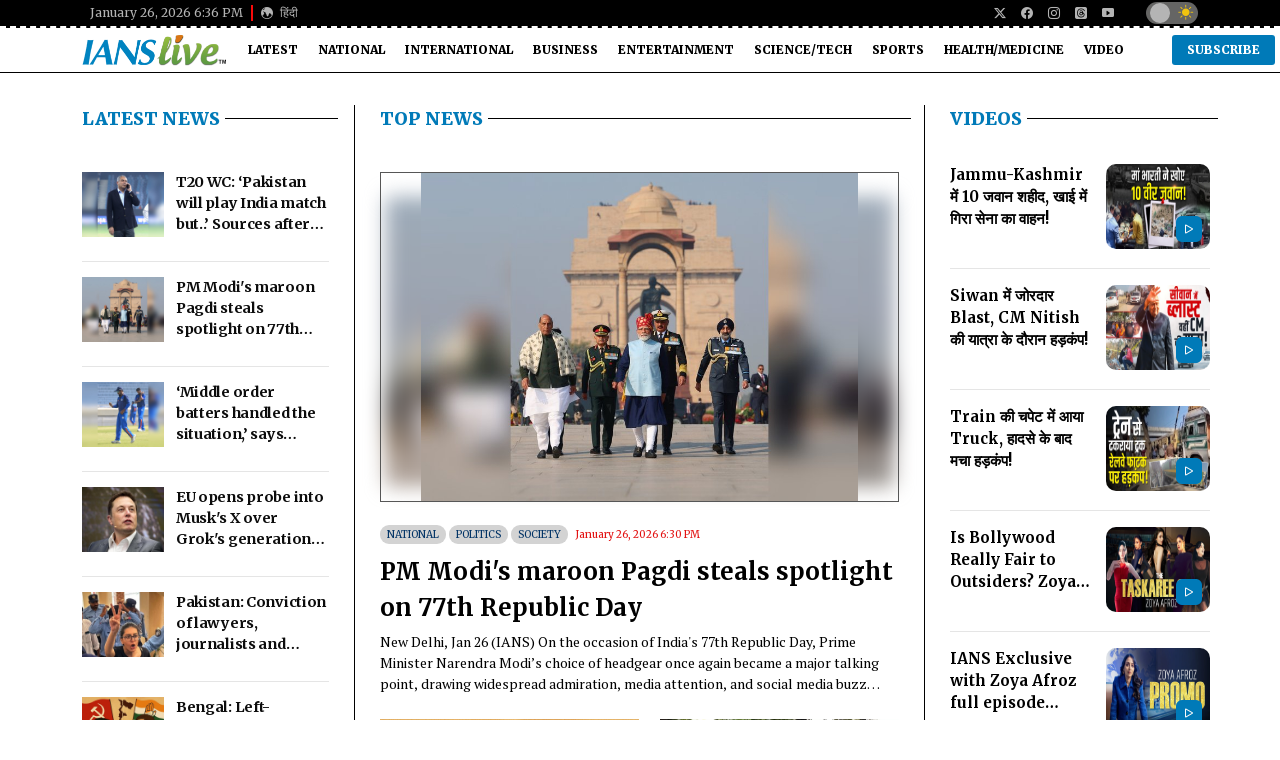

--- FILE ---
content_type: text/html; charset=UTF-8
request_url: https://ianslive.in/index.php?param=news%2FBookingcom_reveals_where_Indians_are_travelling_to_celebrate_their_love_this_Valentines_week-760589%2FNATION%2F1
body_size: 24516
content:

<!DOCTYPE html>
<html lang="en">
<head>
    <!-- Consolidated meta tags -->
    <meta charset="UTF-8">
    <meta name="viewport" content="width=device-width, initial-scale=1.0">
    <title>IANS LIVE</title>
    <meta name="keywords" content="IANS LIVE, latest news, India news, politics, sports, entertainment, business, international, health, science">
    <meta name="description" content="IANS LIVE brings the latest news on Politics, Current Affairs, Sports, Health, Entertainment, and more in India and worldwide.">
    <meta http-equiv="content-language" content="en">

    <!-- Open Graph tags -->
    <meta property="og:title" content="IANS LIVE">
    <meta property="og:description" content="IANS LIVE brings the latest news on Politics, Current Affairs, Sports, Health, Entertainment, and more.">
    <meta property="og:site_name" content="IANS News">
    <meta property="og:type" content="website">
    <meta property="og:url" content="https://ianslive.in/">
    <meta property="og:image" content="https://ianslive.in/assets/img/logo.webp">

    <!-- Twitter Card tags -->
    <meta name="twitter:card" content="summary_large_image">
    <meta name="twitter:site" content="@ians_india">
    <meta name="twitter:title" content="IANS LIVE - Latest News in India & Worldwide">
    <meta name="twitter:description" content="IANS LIVE brings the latest news on Politics, Current Affairs, Sports, Health, Entertainment, and more.">
    <meta name="twitter:image" content="https://ianslive.in/assets/img/logo.webp">

    <!-- DNS prefetch and preconnect -->
    <link rel="dns-prefetch" href="https://ianslive.in/">
    <link rel="dns-prefetch" href="//platform.twitter.com">
    <link rel="preconnect" href="https://ianslive.in/">

    <!-- Preload critical resources -->
    <!-- <link rel="preload" as="image" href="https://ianslive.in/assets/img/hero-image.webp"> -->
    <link rel="preload" as="script" href="//platform.twitter.com/widgets.js">

    <!-- Inline critical CSS -->
    <style>
        .top_sec_row { display: flex; flex-wrap: wrap; }
        .list-homeleft li { list-style: none; margin-bottom: 15px; }
        .img-homeleft img { width: 100%; height: auto; }
        /* Skeleton screen for loading */
        .skeleton { background: #f0f0f0; height: 200px; animation: pulse 1.5s infinite; }
        @keyframes pulse { 0% { opacity: 1; } 50% { opacity: 0.5; } 100% { opacity: 1; } }
        /* Font display for custom fonts */
        @font-face {
            font-family: 'CustomFont';
            src: url('https://ianslive.in/assets/fonts/customfont.woff2') format('woff2');
            font-display: swap;
        }
    </style>

    <!-- Defer non-critical CSS -->
    <!-- <link rel="stylesheet" href="https://ianslive.in/assets/css/styles.css" media="print" onload="this.media='all'"> -->

    <!-- Include meta.php (assumed to contain additional meta tags or styles) -->
    <meta charset="utf-8">
<meta name="robots" content="index, follow" />
<meta content="width=device-width, initial-scale=1.0" name="viewport">
<meta name="googlebot-news" content="index, follow, max-image-preview:large, max-snippet:-1, max-video-preview:-1">
<link rel="canonical" href="https://ianslive.in/index.php?param=news%2FBookingcom_reveals_where_Indians_are_travelling_to_celebrate_their_love_this_Valentines_week-760589%2FNATION%2F1" />
<meta property="fb:pages" content="363812464448481" />

<!-- Favicons -->
<link rel="apple-touch-icon" sizes="180x180" href="https://ianslive.in/assets/img/apple-touch-icon.png"> 
<link rel="icon" type="image/png" sizes="512x512" href="https://ianslive.in/assets/img/android-chrome-512x512.png">
<link rel="icon" type="image/png" sizes="192x192" href="https://ianslive.in/assets/img/android-chrome-192x192.png">
<link rel="icon" type="image/png" sizes="32x32" href="https://ianslive.in/assets/img/favicon-32x32.png">
<link rel="icon" type="image/png" sizes="16x16" href="https://ianslive.in/assets/img/favicon-16x16.png">
<link rel="favicon" type="image/png" href="https://ianslive.in/assets/img/favicon.ico">

<!-- Stylesheet -->
<link href="https://ianslive.in/assets/css/bootstrap.css" rel="stylesheet"/>
<link href="https://ianslive.in/assets/css/bootstrap.min.css" rel="stylesheet"/>
<link href="https://ianslive.in/assets/css/bootstrap-icons.css" rel="stylesheet"/>
<link href="https://ianslive.in/assets/css/style.css" rel="stylesheet"/>
<meta property="category" content="News">
<meta name="application-name" content="ianslive.in">
<!-- Google Fonts -->
<link href="https://fonts.googleapis.com/css2?family=Merriweather:ital,wght@0,300;0,400;0,700;0,900;1,300;1,400;1,700;1,900&display=swap" rel="stylesheet">
<link href="https://fonts.googleapis.com/css2?family=PT+Serif:ital,wght@0,400;0,700;1,400;1,700&display=swap" rel="stylesheet">

<!-- Twitter conversion tracking event code -->
<!-- Google tag (gtag.js) event -->
 <script async src="https://www.googletagmanager.com/gtag/js?id=G-TNWT2GYPM6"></script>
<script>
  window.dataLayer = window.dataLayer || [];
  function gtag(){dataLayer.push(arguments);}
  gtag('js', new Date());

  gtag('config', 'G-TNWT2GYPM6');
</script>
<script>
  gtag('event', 'ads_conversion_Contact_Us_1', {
    // <event_parameters>
  });
</script>

<!-- Google tag (gtag.js) -->

<!-- Begin comScore Tag -->
<script>
  var _comscore = _comscore || [];
  _comscore.push({ c1: "2", c2: "40710405" ,  options: { enableFirstPartyCookie: "false" } });
  (function() {
    var s = document.createElement("script"), el = document.getElementsByTagName("script")[0]; s.async = true;
    s.src = "https://sb.scorecardresearch.com/cs/40710405/beacon.js";
    el.parentNode.insertBefore(s, el);
  })();
</script>
<noscript>
  <img src="https://sb.scorecardresearch.com/p?c1=2&amp;c2=40710405&amp;cv=3.9.1&amp;cj=1">
</noscript>
<!-- End comScore Tag -->
<!-- Main Advertisement Script -->
<!---Ad Slot 01--->
<script async src="https://securepubads.g.doubleclick.net/tag/js/gpt.js" crossorigin="anonymous"></script>
<script>
  window.googletag = window.googletag || {cmd: []};
  googletag.cmd.push(function() {
    googletag.defineSlot('/22717046587/HomeDepartment', [300, 250], 'div-gpt-ad-1758100587440-0').addService(googletag.pubads());
    googletag.pubads().enableSingleRequest();
    googletag.enableServices();
  });
</script>
<!---Ad Slot 01 Ends--->

<!---Ad Slot 02--->
<script async src="https://securepubads.g.doubleclick.net/tag/js/gpt.js" crossorigin="anonymous"></script>
<script>
  window.googletag = window.googletag || {cmd: []};
  googletag.cmd.push(function() {
    googletag.defineSlot('/22717046587/SocialWelfareDepartment', [300, 250], 'div-gpt-ad-1758100723064-0').addService(googletag.pubads());
    googletag.pubads().enableSingleRequest();
    googletag.enableServices();
  });
</script>
<!---Ad Slot 02 ends--->

<!---Ad Slot 03--->
<script async src="https://securepubads.g.doubleclick.net/tag/js/gpt.js" crossorigin="anonymous"></script>
<script>
  window.googletag = window.googletag || {cmd: []};
  googletag.cmd.push(function() {
    googletag.defineSlot('/22717046587/HealthDepartment', [300, 250], 'div-gpt-ad-1758101048835-0').addService(googletag.pubads());
    googletag.pubads().enableSingleRequest();
    googletag.enableServices();
  });
</script>
<!---Ad Slot 03 Ends--->


<!---Ad Slot 04--->

<script async src="https://securepubads.g.doubleclick.net/tag/js/gpt.js" crossorigin="anonymous"></script>
<script>
  window.googletag = window.googletag || {cmd: []};
  googletag.cmd.push(function() {
    googletag.defineSlot('/22717046587/HealthDepartment02', [300, 250], 'div-gpt-ad-1758101423605-0').addService(googletag.pubads());
    googletag.pubads().enableSingleRequest();
    googletag.enableServices();
  });
</script>
<!---Ad Slot 04 ends--->


<!---Ad Slot 05--->

<script async src="https://securepubads.g.doubleclick.net/tag/js/gpt.js" crossorigin="anonymous"></script>
<script>
  window.googletag = window.googletag || {cmd: []};
  googletag.cmd.push(function() {
    googletag.defineSlot('/22717046587/RoadConstructionDepartment', [300, 250], 'div-gpt-ad-1758350925224-0').addService(googletag.pubads());
    googletag.pubads().enableSingleRequest();
    googletag.enableServices();
  });
</script>
<!---Ad Slot 05 ends--->
<!-- Advertisement Slots -->



<!---/Rural Development Department add end--->

</head>
<body>
    <!-- Top section -->
    <!-- Begin comScore Tag -->
<script>
  var _comscore = _comscore || [];
  _comscore.push({ c1: "2", c2: "40710405" ,  options: { enableFirstPartyCookie: "false" } });
  (function() {
    var s = document.createElement("script"), el = document.getElementsByTagName("script")[0]; s.async = true;
    s.src = "https://sb.scorecardresearch.com/cs/40710405/beacon.js";
    el.parentNode.insertBefore(s, el);
  })();
</script>
<noscript>
  <img src="https://sb.scorecardresearch.com/p?c1=2&amp;c2=40710405&amp;cv=3.9.1&amp;cj=1">
</noscript>
<!-- End comScore Tag -->

<div id="topbar" class="d-flex align-items-center">
	<div class="container d-flex justify-content-between">
		<div class="contact-info d-flex align-items-center">
			<!--<a href="">March 31, 2024 5:26 PM</a>-->
			<a href="https://ianslive.in/">January 26, 2026 6:36 PM</a>
			<a href="https://hindi.ianslive.in/">
			<i class="bi bi-globe-central-south-asia"></i> हिंदी </a>
		</div>
		<div class="d-none d-lg-flex social-links align-items-center">
			<a title="twitter" target="_blank" href="https://x.com/ians_india">
				<i class="bi bi-twitter-x"></i>
			</a>
			<a title="IANS News Facebook" target="_blank" href="https://www.facebook.com/iansnews.in/">
				<i class="bi bi-facebook"></i>
			</a>
			<a title="IANS Instagram" target="_blank" href="https://www.instagram.com/iansnews.in/">
				<i class="bi bi-instagram"></i>
			</a>
			<a title="IANS Threads" target="_blank" href="https://www.threads.com/@iansnews.in">
				<i class="bi bi-threads-fill"></i>
			</a>
			<a title="IANS YouTube" target="_blank" href="https://www.youtube.com/user/iansindia">
				<i class="bi bi-play-btn-fill"></i>
			</a>
			<!--<a class="dark-mode-btn" onclick="myFunction()"><i class="bi bi-moon-fill"></i>Dark Mode</a>
			<a class="dark-mode-btn" onclick="myFunction()"><i class="bi bi-sun-fill"></i>Light Mode</a>-->
			<div class="dark_mode_checkbox">
			  <input type="checkbox" class="checkbox" id="checkbox">
			  <label for="checkbox" class="checkbox-label">
				<i class="bi bi-moon-fill"></i>
				<i class="bi bi-sun-fill"></i>
				<span class="ball"></span>
			  </label>
			</div>
		</div>
	</div>
</div>
    <!-- Header section -->
    	<header id="header" class="fixed-top d-flex align-items-center">
		<div class="container d-flex align-items-center justify-content-between">
			<div class="logo">
				<a href="https://ianslive.in/">
					<img class="logo_l" src="https://ianslive.in/assets/img/logo.png" alt="IANS Live">
					<img class="logo_d" src="https://ianslive.in/assets/img/logo-d.png" alt="IANS Live">
				</a>	
			</div>
			<nav id="navbar" class="navbar">
				<ul>
					<li class="mob-home">
						<a href="https://ianslive.in/"><i class="bi bi-house-fill"></i> Home</a>
					</li>
					<li>
						<a href="https://ianslive.in/category/latest-news/1" class="">Latest</a>
					</li>
					<li>
						<a href="https://ianslive.in/category/national/1" class="">National</a>
					</li>
					<li>
						<a href="https://ianslive.in/category/international/1" class="">International</a>
					</li>
					<li>
						<a href="https://ianslive.in/category/business/1" class="">Business</a>
					</li>
					<li>
						<a href="https://ianslive.in/category/entertainment/1" class="">Entertainment</a>
					</li>
					<li>
						<a href="https://ianslive.in/category/science-tech/1" class="">Science/Tech</a>
					</li>
					<li>
						<a href="https://ianslive.in/category/sports/1" class="">Sports</a>
					</li>
					<li>
						<a href="https://ianslive.in/category/health-medicine/1" class="">Health/Medicine</a>
					</li>
					<li>
						<a href="https://ianslive.in/video/1" class="">Video</a>
					</li>					
					<li>
						<a class="getstarted" href="https://ianslive.in/contactus">Subscribe</a>
					</li>
				</ul>
				<i class="bi bi-list mobile-nav-toggle"></i>
			</nav>
			<a class="search-nav" href="/search" data-bs-toggle="modal" data-bs-target="#exampleModal" aria-label="Open search modal">
				<i class="bi bi-search"></i>
			</a>
		</div>
	</header>
	<script>
		document.querySelector('.search-nav').addEventListener('click', function (e) {
			if (this.getAttribute('data-bs-toggle') === 'modal') {
			e.preventDefault();
			}
		});
</script>
    <!-- Search modal -->
    <div class="modal fade" id="exampleModal" tabindex="-1" aria-labelledby="exampleModalLabel" aria-hidden="true">
		  <div class="modal-dialog">
			<div class="modal-content">
			  <div class="modal-header">
				<button type="button" class="btn-close" data-bs-dismiss="modal" aria-label="Close"></button>
			  </div>
			  <div class="modal-body">
				<div class="search-2">
					<form onsubmit="return searchNow();">
						<input type="search" name="search" id="searchId" placeholder="Search........" value="">
						<button type="button" onclick="searchNow();">Search</button>
					</form>
				</div>
			  </div>
			</div>
		  </div>
		</div>
		<script>
			// Focus input when modal opens
			document.getElementById('exampleModal').addEventListener('shown.bs.modal', function () {
				document.getElementById('searchId').focus();
			});

			// Search function
			function searchNow() {
				var se = document.getElementById("searchId").value.trim();
				if (se) {
					window.location.href = "https://ianslive.in/search/" + encodeURIComponent(se) + "/1";
				}
				return false; // Prevent form submission
			}
		</script>
		
    <!-- Main content -->
    <main id="main">
        <section class="top_sec">
            <div class="container">
                <div class="row top_sec_row">
                    <!-- Left column: Latest News -->
                    <div class="col-md-3 top_left_col order2">
                        <div class="home_cat_hed">
                            <h1 class="home_cat_title"><a href="https://ianslive.in/category/latest-news/1">LATEST NEWS</a></h1>
                        </div>
                        <ul class="list-homeleft">
                                                                                                <li>
                                        <figure>
                                            <figcaption class="tabtextarea-homeleft">
                                                <a title="T20 WC: ‘Pakistan will play India match but..’ Sources after Naqvi meets PM Sharif" href="https://ianslive.in/t20-wc-pakistan-will-play-india-match-but-sources-after-naqvi-meets-pm-sharif--20260126182410">
                                                    <h1 class="title">T20 WC: ‘Pakistan will play India match but..’ Sources after Naqvi meets PM Sharif</h1>
                                                </a>
                                            </figcaption>
                                            <div class="img-homeleft">
                                                <a href="https://ianslive.in/t20-wc-pakistan-will-play-india-match-but-sources-after-naqvi-meets-pm-sharif--20260126182410">
                                                    <picture>
                                                        <source srcset="https://d2lnbwhcsmj8tp.cloudfront.net/ianslive_watermark/20250929191F.jpg">
                                                        <img src="https://d2lnbwhcsmj8tp.cloudfront.net/ianslive_watermark/20250929191F.jpg" alt="T20 WC: ‘Pakistan will play India match but..’ Sources after Naqvi meets PM Sharif" title="T20 WC: ‘Pakistan will play India match but..’ Sources after Naqvi meets PM Sharif" width="300" height="200" loading="lazy">
                                                    </picture>
                                                </a>
                                            </div>
                                        </figure>
                                    </li>
                                                                    <li>
                                        <figure>
                                            <figcaption class="tabtextarea-homeleft">
                                                <a title="PM Modi's maroon Pagdi steals spotlight on 77th Republic Day" href="https://ianslive.in/pm-modis-striking-maroon-pagdi-steals-spotlight-on-indias-77th-republic-day--20260126181634">
                                                    <h1 class="title">PM Modi's maroon Pagdi steals spotlight on 77th Republic Day</h1>
                                                </a>
                                            </figcaption>
                                            <div class="img-homeleft">
                                                <a href="https://ianslive.in/pm-modis-striking-maroon-pagdi-steals-spotlight-on-indias-77th-republic-day--20260126181634">
                                                    <picture>
                                                        <source srcset="https://d2lnbwhcsmj8tp.cloudfront.net/ianslive_watermark/202601263652003.jpg">
                                                        <img src="https://d2lnbwhcsmj8tp.cloudfront.net/ianslive_watermark/202601263652003.jpg" alt="PM Modi's maroon Pagdi steals spotlight on 77th Republic Day" title="PM Modi's maroon Pagdi steals spotlight on 77th Republic Day" width="300" height="200" loading="lazy">
                                                    </picture>
                                                </a>
                                            </div>
                                        </figure>
                                    </li>
                                                                    <li>
                                        <figure>
                                            <figcaption class="tabtextarea-homeleft">
                                                <a title="‘Middle order batters handled the situation,’ says captain Sakibul Gani as Bihar win Ranji Trophy Plate final" href="https://ianslive.in/middle-order-batters-handled-the-situation-says-captain-sakibul-gani-as-bihar-win-ranji-trophy-plate-final--20260126180902">
                                                    <h1 class="title">‘Middle order batters handled the situation,’ says captain Sakibul Gani as Bihar win Ranji Trophy Plate final</h1>
                                                </a>
                                            </figcaption>
                                            <div class="img-homeleft">
                                                <a href="https://ianslive.in/middle-order-batters-handled-the-situation-says-captain-sakibul-gani-as-bihar-win-ranji-trophy-plate-final--20260126180902">
                                                    <picture>
                                                        <source srcset="https://d2lnbwhcsmj8tp.cloudfront.net/ianslive_watermark/20251226305f.jpg">
                                                        <img src="https://d2lnbwhcsmj8tp.cloudfront.net/ianslive_watermark/20251226305f.jpg" alt="‘Middle order batters handled the situation,’ says captain Sakibul Gani as Bihar win Ranji Trophy Plate final" title="‘Middle order batters handled the situation,’ says captain Sakibul Gani as Bihar win Ranji Trophy Plate final" width="300" height="200" loading="lazy">
                                                    </picture>
                                                </a>
                                            </div>
                                        </figure>
                                    </li>
                                                                    <li>
                                        <figure>
                                            <figcaption class="tabtextarea-homeleft">
                                                <a title="EU opens probe into Musk's X over Grok's generation of sexualised deepfake images" href="https://ianslive.in/eu-opens-probe-into-musks-x-over-groks-generation-of-sexualised-deepfake-images--20260126181526">
                                                    <h1 class="title">EU opens probe into Musk's X over Grok's generation of sexualised deepfake images</h1>
                                                </a>
                                            </figcaption>
                                            <div class="img-homeleft">
                                                <a href="https://ianslive.in/eu-opens-probe-into-musks-x-over-groks-generation-of-sexualised-deepfake-images--20260126181526">
                                                    <picture>
                                                        <source srcset="https://d2lnbwhcsmj8tp.cloudfront.net/ianslive_watermark/202601263651991.jpg">
                                                        <img src="https://d2lnbwhcsmj8tp.cloudfront.net/ianslive_watermark/202601263651991.jpg" alt="EU opens probe into Musk's X over Grok's generation of sexualised deepfake images" title="EU opens probe into Musk's X over Grok's generation of sexualised deepfake images" width="300" height="200" loading="lazy">
                                                    </picture>
                                                </a>
                                            </div>
                                        </figure>
                                    </li>
                                                                    <li>
                                        <figure>
                                            <figcaption class="tabtextarea-homeleft">
                                                <a title="Pakistan: Conviction of lawyers, journalists and citizens shows dissent will be criminalised" href="https://ianslive.in/pakistan-conviction-of-lawyers-journalists-and-citizens-shows-dissent-will-be-criminalised--20260126165341">
                                                    <h1 class="title">Pakistan: Conviction of lawyers, journalists and citizens shows dissent will be criminalised</h1>
                                                </a>
                                            </figcaption>
                                            <div class="img-homeleft">
                                                <a href="https://ianslive.in/pakistan-conviction-of-lawyers-journalists-and-citizens-shows-dissent-will-be-criminalised--20260126165341">
                                                    <picture>
                                                        <source srcset="https://d2lnbwhcsmj8tp.cloudfront.net/ianslive_watermark/202601263651801.jpg">
                                                        <img src="https://d2lnbwhcsmj8tp.cloudfront.net/ianslive_watermark/202601263651801.jpg" alt="Pakistan: Conviction of lawyers, journalists and citizens shows dissent will be criminalised" title="Pakistan: Conviction of lawyers, journalists and citizens shows dissent will be criminalised" width="300" height="200" loading="lazy">
                                                    </picture>
                                                </a>
                                            </div>
                                        </figure>
                                    </li>
                                                                    <li>
                                        <figure>
                                            <figcaption class="tabtextarea-homeleft">
                                                <a title="Bengal: Left-Congress war of words reflects imminent rift before upcoming polls" href="https://ianslive.in/left-congress-war-of-words-reflects-imminent-rift-before-upcoming-west-bengal-election--20260126175146">
                                                    <h1 class="title">Bengal: Left-Congress war of words reflects imminent rift before upcoming polls</h1>
                                                </a>
                                            </figcaption>
                                            <div class="img-homeleft">
                                                <a href="https://ianslive.in/left-congress-war-of-words-reflects-imminent-rift-before-upcoming-west-bengal-election--20260126175146">
                                                    <picture>
                                                        <source srcset="https://d2lnbwhcsmj8tp.cloudfront.net/ianslive_watermark/202601263651963.jpg">
                                                        <img src="https://d2lnbwhcsmj8tp.cloudfront.net/ianslive_watermark/202601263651963.jpg" alt="Bengal: Left-Congress war of words reflects imminent rift before upcoming polls (AI Generated Image)" title="Bengal: Left-Congress war of words reflects imminent rift before upcoming polls" width="300" height="200" loading="lazy">
                                                    </picture>
                                                </a>
                                            </div>
                                        </figure>
                                    </li>
                                                                    <li>
                                        <figure>
                                            <figcaption class="tabtextarea-homeleft">
                                                <a title="India-EU FTA duty cuts could boost India’s small luxury car market: BMW India CEO" href="https://ianslive.in/india-eu-fta-duty-cuts-could-boost-indias-small-luxury-car-market-bmw-india-ceo--20260126175709">
                                                    <h1 class="title">India-EU FTA duty cuts could boost India’s small luxury car market: BMW India CEO</h1>
                                                </a>
                                            </figcaption>
                                            <div class="img-homeleft">
                                                <a href="https://ianslive.in/india-eu-fta-duty-cuts-could-boost-indias-small-luxury-car-market-bmw-india-ceo--20260126175709">
                                                    <picture>
                                                        <source srcset="https://d2lnbwhcsmj8tp.cloudfront.net/ianslive_watermark/202601263651958.jpg">
                                                        <img src="https://d2lnbwhcsmj8tp.cloudfront.net/ianslive_watermark/202601263651958.jpg" alt="India-EU FTA duty cuts could boost India’s small luxury car market: BMW India CEO" title="India-EU FTA duty cuts could boost India’s small luxury car market: BMW India CEO" width="300" height="200" loading="lazy">
                                                    </picture>
                                                </a>
                                            </div>
                                        </figure>
                                    </li>
                                                                    <li>
                                        <figure>
                                            <figcaption class="tabtextarea-homeleft">
                                                <a title="India at 77: Neutralising left-wing terrorism &amp; building institutional strength" href="https://ianslive.in/india-at-77-neutralizing-left-wing-terrorism-building-institutional-strength--20260126165404">
                                                    <h1 class="title">India at 77: Neutralising left-wing terrorism &amp; building institutional strength</h1>
                                                </a>
                                            </figcaption>
                                            <div class="img-homeleft">
                                                <a href="https://ianslive.in/india-at-77-neutralizing-left-wing-terrorism-building-institutional-strength--20260126165404">
                                                    <picture>
                                                        <source srcset="https://d2lnbwhcsmj8tp.cloudfront.net/ianslive_watermark/202601263651939.jpg">
                                                        <img src="https://d2lnbwhcsmj8tp.cloudfront.net/ianslive_watermark/202601263651939.jpg" alt="India at 77: Neutralising left-wing terrorism &amp; building institutional strength (Photo: IANS)" title="India at 77: Neutralising left-wing terrorism &amp; building institutional strength" width="300" height="200" loading="lazy">
                                                    </picture>
                                                </a>
                                            </div>
                                        </figure>
                                    </li>
                                                                                    </ul>


                    </div>

                    <!-- Center column: Top Stories -->
                    <div class="col-md-6 top_center_col order1">
                        <div class="row">
    <div class="home_cat_hed">
        <h1 class="home_cat_title"><a href="#">TOP NEWS</a></h1>
    </div>

        <div class="top-post">
                <a class="top-post_img" title="PM Modi's maroon Pagdi steals spotlight on 77th Republic Day" href="https://ianslive.in/pm-modis-striking-maroon-pagdi-steals-spotlight-on-indias-77th-republic-day--20260126181634">
                    <img src="https://d2lnbwhcsmj8tp.cloudfront.net/ianslive_watermark/202601263652003.jpg" alt="PM Modi's maroon Pagdi steals spotlight on 77th Republic Day" title="PM Modi's maroon Pagdi steals spotlight on 77th Republic Day">
                </a>
                <style>.top-post a:after {background: url(https://d2lnbwhcsmj8tp.cloudfront.net/ianslive_watermark/202601263652003.jpg) no-repeat 50% 50%;}</style>
                <div class="news_description">
                    <div class="cat-date-wrap-1"><span class="cd-cat-M"><a href="https://ianslive.in/category/National/1">National</a></span><span class="cd-cat-M"><a href="https://ianslive.in/category/Politics/1">Politics</a></span><span class="cd-cat-M"><a href="https://ianslive.in/category/Society/1">Society</a></span><span class="cd-date-M">January 26, 2026 6:30 PM</span>
                    </div>
                    <h2>
                        <a title="PM Modi's maroon Pagdi steals spotlight on 77th Republic Day" href="https://ianslive.in/pm-modis-striking-maroon-pagdi-steals-spotlight-on-indias-77th-republic-day--20260126181634">PM Modi's maroon Pagdi steals spotlight on 77th Republic Day</a>
                    </h2>
                    <p>New Delhi, Jan 26 (IANS) On the occasion of India's 77th Republic Day, Prime Minister Narendra Modi’s choice of headgear once again became a major talking point, drawing widespread admiration, media attention, and social media buzz across the country.</p>
                </div>
            </div>
        <div class="">
            
            <ul class="list-bottom">
                                <li>
                    <figure>
                    <span class="img-top-bottom">
                    <a href="https://ianslive.in/left-congress-war-of-words-reflects-imminent-rift-before-upcoming-west-bengal-election--20260126175146">
                    <img src="https://d2lnbwhcsmj8tp.cloudfront.net/ianslive_watermark/202601263651963.jpg " title="Bengal: Left-Congress war of words reflects imminent rift before upcoming polls" alt="Bengal: Left-Congress war of words reflects imminent rift before upcoming polls (AI Generated Image)">
                    </a>
                    </span>
                    <figcaption>
                        <div class="cat-date-wrap-1">
                                                        <span class="cd-cat-M">
                                <a href="https://ianslive.in/category/National%2F1">National</a>
                            </span>
                                                        
                            <span class="cd-date-M">January 26, 2026 6:02 PM</span>
                        </div>
                        <a href="https://ianslive.in/left-congress-war-of-words-reflects-imminent-rift-before-upcoming-west-bengal-election--20260126175146">
                            <h2 class="title" title="Bengal: Left-Congress war of words reflects imminent rift before upcoming polls">Bengal: Left-Congress war of words reflects imminent rift before upcoming polls</h2>
                        </a>
                    </figcaption>
                    </figure>
                </li>
                            <li>
                    <figure>
                    <span class="img-top-bottom">
                    <a href="https://ianslive.in/india-at-77-neutralizing-left-wing-terrorism-building-institutional-strength--20260126165404">
                    <img src="https://d2lnbwhcsmj8tp.cloudfront.net/ianslive_watermark/202601263651939.jpg " title="India at 77: Neutralising left-wing terrorism &amp; building institutional strength" alt="India at 77: Neutralising left-wing terrorism & building institutional strength (Photo: IANS)">
                    </a>
                    </span>
                    <figcaption>
                        <div class="cat-date-wrap-1">
                                                        <span class="cd-cat-M">
                                <a href="https://ianslive.in/category/National%2F1">National</a>
                            </span>
                                                        
                            <span class="cd-date-M">January 26, 2026 5:50 PM</span>
                        </div>
                        <a href="https://ianslive.in/india-at-77-neutralizing-left-wing-terrorism-building-institutional-strength--20260126165404">
                            <h2 class="title" title="India at 77: Neutralising left-wing terrorism &amp; building institutional strength">India at 77: Neutralising left-wing terrorism &amp; building institutional strength</h2>
                        </a>
                    </figcaption>
                    </figure>
                </li>
                        </ul>
        </div>  

    
    <!-- <div class="col-md-4 top_right_col">
        <ul class="top-listright">
                        <li>
                <figure>
                    <span class="img-topright">
                    <a href="">
                    <img src="" title="" alt="">
                    </a>
                    </span>
                    <figcaption>
                    <div class="cat-date-wrap-1">
                        <span class="cd-cat-M">
                                                   
                                <a href=""></a>
                           
                            <?php// } }?>
                        </span>|  <span class="cd-date-M"></span>
                    </div>
                    <a href="">
                    <h3 class="title" title=""></h3>
                    </a>
                    </figcaption>
                </figure>
                </li>
                <?php// } ?>
        </ul>
    </div> -->
</div>
                    </div>

                    <!-- Right column: Videos -->
                    <div class="col-md-3 top_right_col order3">
                        <!----Bihar govt add start---->
                        <!-- /22717046587/2542413 -->   
                                                 <!----Bihar govt add end---->  
                        <div class="galleries-sidebar">
	<div class="home_cat_hed">
		<h1 class="home_cat_title"><a href="https://ianslive.in/video">Videos</a></h1>
	</div>
		<ul class="top-listright home-galleries home-vid-gall">	   
			                                      
		<li>
			<figure>
			  <span class="img-topright">
				<a href="https://ianslive.in/video/jammu-kashmir-22012026234436">
				  <img src="https://i.ytimg.com/vi_webp/yptArrg5K3Y/maxresdefault.webp" alt="Jammu-Kashmir में 10 जवान शहीद, खाई में गिरा सेना का वाहन!" title="Jammu-Kashmir में 10 जवान शहीद, खाई में गिरा सेना का वाहन!" alt="Jammu-Kashmir में 10 जवान शहीद, खाई में गिरा सेना का वाहन!" width="122" height="85" loading="lazy">
				</a>
				<div class="photo-count">
				<span> <i class="bi bi-play" aria-hidden="true"></i></span>
				</div>
			  </span>
			  <figcaption>
				<a href="https://ianslive.in/video/jammu-kashmir-22012026234436">
                    <h2 class="title" title="Jammu-Kashmir में 10 जवान शहीद, खाई में गिरा सेना का वाहन!">Jammu-Kashmir में 10 जवान शहीद, खाई में गिरा सेना का वाहन!</h2>
                </a>
			  </figcaption>
			</figure>
		</li>
				                                      
		<li>
			<figure>
			  <span class="img-topright">
				<a href="https://ianslive.in/video/nitish-kumar-22012026234321">
				  <img src="https://i.ytimg.com/vi_webp/yRgC815uNTs/maxresdefault.webp" alt="Siwan में जोरदार Blast, CM Nitish की यात्रा के दौरान हड़कंप!" title="Siwan में जोरदार Blast, CM Nitish की यात्रा के दौरान हड़कंप!" alt="Siwan में जोरदार Blast, CM Nitish की यात्रा के दौरान हड़कंप!" width="122" height="85" loading="lazy">
				</a>
				<div class="photo-count">
				<span> <i class="bi bi-play" aria-hidden="true"></i></span>
				</div>
			  </span>
			  <figcaption>
				<a href="https://ianslive.in/video/nitish-kumar-22012026234321">
                    <h2 class="title" title="Siwan में जोरदार Blast, CM Nitish की यात्रा के दौरान हड़कंप!">Siwan में जोरदार Blast, CM Nitish की यात्रा के दौरान हड़कंप!</h2>
                </a>
			  </figcaption>
			</figure>
		</li>
				                                      
		<li>
			<figure>
			  <span class="img-topright">
				<a href="https://ianslive.in/video/train-accident-22012026182633">
				  <img src="https://i.ytimg.com/vi_webp/g1Gw0Nyq3uU/maxresdefault.webp" alt="Train की चपेट में आया Truck, हादसे के बाद मचा हड़कंप!" title="Train की चपेट में आया Truck, हादसे के बाद मचा हड़कंप!" alt="Train की चपेट में आया Truck, हादसे के बाद मचा हड़कंप!" width="122" height="85" loading="lazy">
				</a>
				<div class="photo-count">
				<span> <i class="bi bi-play" aria-hidden="true"></i></span>
				</div>
			  </span>
			  <figcaption>
				<a href="https://ianslive.in/video/train-accident-22012026182633">
                    <h2 class="title" title="Train की चपेट में आया Truck, हादसे के बाद मचा हड़कंप!">Train की चपेट में आया Truck, हादसे के बाद मचा हड़कंप!</h2>
                </a>
			  </figcaption>
			</figure>
		</li>
				                                      
		<li>
			<figure>
			  <span class="img-topright">
				<a href="https://ianslive.in/video/zoya-afroz-interview-taskaree-netflix-taskaree-interview-zoya-afroz-taskaree-emraan-hashmi-taskaree-neeraj-pandey-taskaree-bollywood-outsiders-22012026161012">
				  <img src="https://i.ytimg.com/vi_webp/GLiT4AzrZ_A/maxresdefault.webp" alt="Is Bollywood Really Fair to Outsiders? Zoya Afroz Speaks Out | IANS Exclusive" title="Is Bollywood Really Fair to Outsiders? Zoya Afroz Speaks Out | IANS Exclusive" alt="Is Bollywood Really Fair to Outsiders? Zoya Afroz Speaks Out | IANS Exclusive" width="122" height="85" loading="lazy">
				</a>
				<div class="photo-count">
				<span> <i class="bi bi-play" aria-hidden="true"></i></span>
				</div>
			  </span>
			  <figcaption>
				<a href="https://ianslive.in/video/zoya-afroz-interview-taskaree-netflix-taskaree-interview-zoya-afroz-taskaree-emraan-hashmi-taskaree-neeraj-pandey-taskaree-bollywood-outsiders-22012026161012">
                    <h2 class="title" title="Is Bollywood Really Fair to Outsiders? Zoya Afroz Speaks Out | IANS Exclusive">Is Bollywood Really Fair to Outsiders? Zoya Afroz Speaks Out | IANS Exclusive</h2>
                </a>
			  </figcaption>
			</figure>
		</li>
				                                      
		<li>
			<figure>
			  <span class="img-topright">
				<a href="https://ianslive.in/video/zoyaafroz-iansexclusive-exclusiveinterview-bollywoodbuzz-upcomingprojects-taskaree-22012026160925">
				  <img src="https://i.ytimg.com/vi_webp/xYzi23BDzBE/maxresdefault.webp" alt="IANS Exclusive with Zoya Afroz full episode releases today at 2:30 PM | Promo" title="IANS Exclusive with Zoya Afroz full episode releases today at 2:30 PM | Promo" alt="IANS Exclusive with Zoya Afroz full episode releases today at 2:30 PM | Promo" width="122" height="85" loading="lazy">
				</a>
				<div class="photo-count">
				<span> <i class="bi bi-play" aria-hidden="true"></i></span>
				</div>
			  </span>
			  <figcaption>
				<a href="https://ianslive.in/video/zoyaafroz-iansexclusive-exclusiveinterview-bollywoodbuzz-upcomingprojects-taskaree-22012026160925">
                    <h2 class="title" title="IANS Exclusive with Zoya Afroz full episode releases today at 2:30 PM | Promo">IANS Exclusive with Zoya Afroz full episode releases today at 2:30 PM | Promo</h2>
                </a>
			  </figcaption>
			</figure>
		</li>
				                                      
		<li>
			<figure>
			  <span class="img-topright">
				<a href="https://ianslive.in/video/gorakhpur-news-21012026234311">
				  <img src="https://i.ytimg.com/vi_webp/0PKtpXcF1uU/maxresdefault.webp" alt="गोरखपुर की 4 ट्रांसजेंडर बनेंगी गणतंत्र दिवस परेड की स्पेशल गेस्ट!" title="गोरखपुर की 4 ट्रांसजेंडर बनेंगी गणतंत्र दिवस परेड की स्पेशल गेस्ट!" alt="गोरखपुर की 4 ट्रांसजेंडर बनेंगी गणतंत्र दिवस परेड की स्पेशल गेस्ट!" width="122" height="85" loading="lazy">
				</a>
				<div class="photo-count">
				<span> <i class="bi bi-play" aria-hidden="true"></i></span>
				</div>
			  </span>
			  <figcaption>
				<a href="https://ianslive.in/video/gorakhpur-news-21012026234311">
                    <h2 class="title" title="गोरखपुर की 4 ट्रांसजेंडर बनेंगी गणतंत्र दिवस परेड की स्पेशल गेस्ट!">गोरखपुर की 4 ट्रांसजेंडर बनेंगी गणतंत्र दिवस परेड की स्पेशल गेस्ट!</h2>
                </a>
			  </figcaption>
			</figure>
		</li>
				                                      
		<li>
			<figure>
			  <span class="img-topright">
				<a href="https://ianslive.in/video/samrat-choudhary-21012026230901">
				  <img src="https://i.ytimg.com/vi_webp/JMU_3qVhTlE/maxresdefault.webp" alt="&quot;Bihar में ही सबको मिलेगा रोजगार&quot;, डिप्टी CM Samrat Choudhary का बड़ा ऐलान!" title="&quot;Bihar में ही सबको मिलेगा रोजगार&quot;, डिप्टी CM Samrat Choudhary का बड़ा ऐलान!" alt="&quot;Bihar में ही सबको मिलेगा रोजगार&quot;, डिप्टी CM Samrat Choudhary का बड़ा ऐलान!" width="122" height="85" loading="lazy">
				</a>
				<div class="photo-count">
				<span> <i class="bi bi-play" aria-hidden="true"></i></span>
				</div>
			  </span>
			  <figcaption>
				<a href="https://ianslive.in/video/samrat-choudhary-21012026230901">
                    <h2 class="title" title="&quot;Bihar में ही सबको मिलेगा रोजगार&quot;, डिप्टी CM Samrat Choudhary का बड़ा ऐलान!">&quot;Bihar में ही सबको मिलेगा रोजगार&quot;, डिप्टी CM Samrat Choudhary का बड़ा ऐलान!</h2>
                </a>
			  </figcaption>
			</figure>
		</li>
			</ul>
	</div>                    </div>
                </div>
            </div>
        </section>

        <!-- Additional sections -->
         <!-- <style>
.short-vid-col .short-thumb-image {
  height: 250px;
  object-fit: fill;
  border-radius: 5%;
  border: 1px solid #e1e1e1;
  background: #151515;
  width: 100%;
}
.short-vid-col .short-thumb {
  border: none;
  position: relative;
  height: 450px;
  overflow: hidden;
  width: 100%;
}

.short-vid-col .des-title {
  font-size: 0.9rem;
  font-weight: 800;
  -webkit-line-clamp: 2;
  display: -webkit-box;
  -webkit-box-orient: vertical;
  overflow: hidden;
  color: #000000;
  margin-top: 1rem;
}

.short-vid-col .label {
  color: #f00000 !important;
  width: 100%;
  font-size: 12px;
  line-height: 1.5;
  padding: 5px 10px 10px 2px;
  font-family: 'Adani Regular';
}
.short-vid-col .mvp-vid-box-wrap-s {
  top: 35%;
  right: 45%;
}
.element-se .des-title, .cat-title {
    height: 43px;
}
</style> -->
<section id="about" class="national-news blocks-sec home_tv_sec short_videos_section">
    <div class="container">
        <div class="row top_sec_row">
            <div class="home_cat_hed">
                <h1 class="home_cat_title">
                    <a href="https://ianslive.in/shortvideos">Shorts</a>
                </h1>
            </div>
                            <div class="col-lg-12 tab-content" id="content1">
                    <div class="row post-loadmore-wrapper">
                                        <div class="col-6 col-sm-2 mb-2  short-vid-col sec-left">
                            <div class="short-thumb">
                                <a title="&quot;कांग्रेस को छोड़कर निकल जाएं शशि थरूर&quot;, शिवसेना नेता संजय निरुपम का बड़ा बयान!" href="https://ianslive.in/shortvideos/shashi-tharoor-24012026201724" target="_blank">
                                    <!-- Image with CSS class -->
                                    <img class="short-thumb-image" src="https://i.ytimg.com/vi/maZdegguW_k/oar2.jpg" title="&quot;कांग्रेस को छोड़कर निकल जाएं शशि थरूर&quot;, शिवसेना नेता संजय निरुपम का बड़ा बयान!" alt="&quot;कांग्रेस को छोड़कर निकल जाएं शशि थरूर&quot;, शिवसेना नेता संजय निरुपम का बड़ा बयान!" style="background:none;" width="175" height="300" loading="lazy">
                                    <div class="des-title">
                                        &quot;कांग्रेस को छोड़कर निकल जाएं शशि थरूर&quot;, शिवसेना नेता संजय निरुपम का बड़ा बयान!                                    </div>
                                    <div class="cat-date-wrap-1">
                                        <span class="cd-date-M">January 24, 2026 8:16 PM</span>
                                    </div>
                                    <!-- <div class="mvp-vid-box-wrap-s">
                                        <i class="bi bi-play" aria-hidden="true"></i>
                                    </div> -->
                                    <i><img src="https://d2lnbwhcsmj8tp.cloudfront.net/ianslive/youtube-shorts.png" alt="YouTube Short Viseo Icon"></i>
                                </a>
                            </div>
                        </div>
                                        <div class="col-6 col-sm-2 mb-2  short-vid-col sec-left">
                            <div class="short-thumb">
                                <a title="&quot;क्रिमिनल माइंडेड लोग पंजाब सरकार चला रहे हैं&quot;, अकाली दल अध्यक्ष सुखबीर बादल का बयान!" href="https://ianslive.in/shortvideos/sukhbir-badal-24012026201640" target="_blank">
                                    <!-- Image with CSS class -->
                                    <img class="short-thumb-image" src="https://i.ytimg.com/vi/NRKjW-e1Ro0/oar2.jpg" title="&quot;क्रिमिनल माइंडेड लोग पंजाब सरकार चला रहे हैं&quot;, अकाली दल अध्यक्ष सुखबीर बादल का बयान!" alt="&quot;क्रिमिनल माइंडेड लोग पंजाब सरकार चला रहे हैं&quot;, अकाली दल अध्यक्ष सुखबीर बादल का बयान!" style="background:none;" width="175" height="300" loading="lazy">
                                    <div class="des-title">
                                        &quot;क्रिमिनल माइंडेड लोग पंजाब सरकार चला रहे हैं&quot;, अकाली दल अध्यक्ष सुखबीर बादल का बयान!                                    </div>
                                    <div class="cat-date-wrap-1">
                                        <span class="cd-date-M">January 24, 2026 8:16 PM</span>
                                    </div>
                                    <!-- <div class="mvp-vid-box-wrap-s">
                                        <i class="bi bi-play" aria-hidden="true"></i>
                                    </div> -->
                                    <i><img src="https://d2lnbwhcsmj8tp.cloudfront.net/ianslive/youtube-shorts.png" alt="YouTube Short Viseo Icon"></i>
                                </a>
                            </div>
                        </div>
                                        <div class="col-6 col-sm-2 mb-2  short-vid-col sec-left">
                            <div class="short-thumb">
                                <a title="गणतंत्र दिवस के लिए पटना पूरी तरह तैयार, 12 विभागों की झाकियां होंगी प्रदर्शित!" href="https://ianslive.in/shortvideos/republic-day-2026-24012026201552" target="_blank">
                                    <!-- Image with CSS class -->
                                    <img class="short-thumb-image" src="https://i.ytimg.com/vi/usyWBK_CSEg/oar2.jpg" title="गणतंत्र दिवस के लिए पटना पूरी तरह तैयार, 12 विभागों की झाकियां होंगी प्रदर्शित!" alt="गणतंत्र दिवस के लिए पटना पूरी तरह तैयार, 12 विभागों की झाकियां होंगी प्रदर्शित!" style="background:none;" width="175" height="300" loading="lazy">
                                    <div class="des-title">
                                        गणतंत्र दिवस के लिए पटना पूरी तरह तैयार, 12 विभागों की झाकियां होंगी प्रदर्शित!                                    </div>
                                    <div class="cat-date-wrap-1">
                                        <span class="cd-date-M">January 24, 2026 8:15 PM</span>
                                    </div>
                                    <!-- <div class="mvp-vid-box-wrap-s">
                                        <i class="bi bi-play" aria-hidden="true"></i>
                                    </div> -->
                                    <i><img src="https://d2lnbwhcsmj8tp.cloudfront.net/ianslive/youtube-shorts.png" alt="YouTube Short Viseo Icon"></i>
                                </a>
                            </div>
                        </div>
                                        <div class="col-6 col-sm-2 mb-2  short-vid-col sec-left">
                            <div class="short-thumb">
                                <a title="&quot;25 करोड़ लोगों के लिए गर्व और सम्मान का दिन&quot;, UP के डिप्टी CM केशव प्रसाद मौर्य का बयान!" href="https://ianslive.in/shortvideos/keshav-prasad-maurya-24012026201502" target="_blank">
                                    <!-- Image with CSS class -->
                                    <img class="short-thumb-image" src="https://i.ytimg.com/vi/SplBlqF6WIo/oar2.jpg" title="&quot;25 करोड़ लोगों के लिए गर्व और सम्मान का दिन&quot;, UP के डिप्टी CM केशव प्रसाद मौर्य का बयान!" alt="&quot;25 करोड़ लोगों के लिए गर्व और सम्मान का दिन&quot;, UP के डिप्टी CM केशव प्रसाद मौर्य का बयान!" style="background:none;" width="175" height="300" loading="lazy">
                                    <div class="des-title">
                                        &quot;25 करोड़ लोगों के लिए गर्व और सम्मान का दिन&quot;, UP के डिप्टी CM केशव प्रसाद मौर्य का बयान!                                    </div>
                                    <div class="cat-date-wrap-1">
                                        <span class="cd-date-M">January 24, 2026 8:14 PM</span>
                                    </div>
                                    <!-- <div class="mvp-vid-box-wrap-s">
                                        <i class="bi bi-play" aria-hidden="true"></i>
                                    </div> -->
                                    <i><img src="https://d2lnbwhcsmj8tp.cloudfront.net/ianslive/youtube-shorts.png" alt="YouTube Short Viseo Icon"></i>
                                </a>
                            </div>
                        </div>
                                        <div class="col-6 col-sm-2 mb-2  short-vid-col sec-left">
                            <div class="short-thumb">
                                <a title="&quot;कर्पूरी ठाकुर की मार्ग पर बिहार सरकार&quot;, बोले मंत्री श्रवण कुमार!" href="https://ianslive.in/shortvideos/bihar-politics-24012026201412" target="_blank">
                                    <!-- Image with CSS class -->
                                    <img class="short-thumb-image" src="https://i.ytimg.com/vi/ejJGOGOXLj4/oar2.jpg" title="&quot;कर्पूरी ठाकुर की मार्ग पर बिहार सरकार&quot;, बोले मंत्री श्रवण कुमार!" alt="&quot;कर्पूरी ठाकुर की मार्ग पर बिहार सरकार&quot;, बोले मंत्री श्रवण कुमार!" style="background:none;" width="175" height="300" loading="lazy">
                                    <div class="des-title">
                                        &quot;कर्पूरी ठाकुर की मार्ग पर बिहार सरकार&quot;, बोले मंत्री श्रवण कुमार!                                    </div>
                                    <div class="cat-date-wrap-1">
                                        <span class="cd-date-M">January 24, 2026 8:13 PM</span>
                                    </div>
                                    <!-- <div class="mvp-vid-box-wrap-s">
                                        <i class="bi bi-play" aria-hidden="true"></i>
                                    </div> -->
                                    <i><img src="https://d2lnbwhcsmj8tp.cloudfront.net/ianslive/youtube-shorts.png" alt="YouTube Short Viseo Icon"></i>
                                </a>
                            </div>
                        </div>
                                        <div class="col-6 col-sm-2 mb-2  short-vid-col sec-left">
                            <div class="short-thumb">
                                <a title="“Any Actress Would Want to Play This Role...” Zoya Afroz on Tashkaree | IANS Exclusive" href="https://ianslive.in/shortvideos/zoyaafroz-tashkaree-zoyaafrozinterview-iansexclusive-bollywoodinterview-femalelead-dreamrole-22012026161317" target="_blank">
                                    <!-- Image with CSS class -->
                                    <img class="short-thumb-image" src="https://i.ytimg.com/vi/8laW7vwKgvA/oar2.jpg" title="“Any Actress Would Want to Play This Role...” Zoya Afroz on Tashkaree | IANS Exclusive" alt="“Any Actress Would Want to Play This Role...” Zoya Afroz on Tashkaree | IANS Exclusive" style="background:none;" width="175" height="300" loading="lazy">
                                    <div class="des-title">
                                        “Any Actress Would Want to Play This Role...” Zoya Afroz on Tashkaree | IANS Exclusive                                    </div>
                                    <div class="cat-date-wrap-1">
                                        <span class="cd-date-M">January 22, 2026 4:12 PM</span>
                                    </div>
                                    <!-- <div class="mvp-vid-box-wrap-s">
                                        <i class="bi bi-play" aria-hidden="true"></i>
                                    </div> -->
                                    <i><img src="https://d2lnbwhcsmj8tp.cloudfront.net/ianslive/youtube-shorts.png" alt="YouTube Short Viseo Icon"></i>
                                </a>
                            </div>
                        </div>
                                    </div>
                </div>
                            </div>
        </div>
    </div>
</section>

        <section class="ent-news blocks-sec">
	<div class="container">
		<div class="row top_sec_row">
			<div class="home_cat_hed">
				<h1 class="home_cat_title">
					<a href="https://ianslive.in/category/national/1">National</a>
				</h1>
			</div>
			<!-- First News Item -->
						<div class="col-lg-5 nat_left_col order1">
				<div class="ent-first-div">
					<div class="post-img check-class position-relative img-loop-wc-blocks">
						<div class="item">
							<a href="https://ianslive.in/pm-modis-striking-maroon-pagdi-steals-spotlight-on-indias-77th-republic-day--20260126181634">
															<img src="https://d2lnbwhcsmj8tp.cloudfront.net/ianslive_watermark/202601263652003.jpg" title="PM Modi's maroon Pagdi steals spotlight on 77th Republic Day" alt="PM Modi's maroon Pagdi steals spotlight on 77th Republic Day">
							</a>
						</div>
					</div>
					<div class="post-content z-9">
						<h2 title="PM Modi's maroon Pagdi steals spotlight on 77th Republic Day">
							<a href="https://ianslive.in/pm-modis-striking-maroon-pagdi-steals-spotlight-on-indias-77th-republic-day--20260126181634">
								PM Modi's maroon Pagdi steals spotlight on 77th Republic Day							</a>
						</h2>
						<div class="cat-date-wrap-1">
							<span class="cd-date-M">January 26, 2026 6:30 PM</span>
						</div>
						<p>New Delhi, Jan 26 (IANS) On the occasion of India's 77th Republic Day, Prime Minister Narendra Modi’s choice of headgear once again became a major talking point, drawing widespread admiration, media attention, and social media buzz across the country. </p>
					</div>
				</div>
			</div>

			<!-- Next 6 News Items -->
			<div class="col-lg-7 order2">
				<ul class="news-blocks-list">
										<li>
						<figure>
							<figcaption class="tabtextarea-news-blocks-list">
								<a title="EU opens probe into Musk's X over Grok's generation of sexualised deepfake images" href="https://ianslive.in/eu-opens-probe-into-musks-x-over-groks-generation-of-sexualised-deepfake-images--20260126181526">
									<h2 class="title">EU opens probe into Musk's X over Grok's generation of sexualised deepfake images</h2>
								</a>
								<div class="cat-date-wrap-1">
								  <span class="cd-date-M">January 26, 2026 6:19 PM</span>
							   </div>
							</figcaption>
							<div class="img-area-news-blocks-list">
								<a title="EU opens probe into Musk's X over Grok's generation of sexualised deepfake images" href="https://ianslive.in/eu-opens-probe-into-musks-x-over-groks-generation-of-sexualised-deepfake-images--20260126181526">
									<img src="https://d2lnbwhcsmj8tp.cloudfront.net/ianslive_watermark/202601263651991.jpg" title="EU opens probe into Musk's X over Grok's generation of sexualised deepfake images" alt="EU opens probe into Musk's X over Grok's generation of sexualised deepfake images">
								</a>
							</div>
						</figure>
					</li>
										<li>
						<figure>
							<figcaption class="tabtextarea-news-blocks-list">
								<a title="Bengal: Left-Congress war of words reflects imminent rift before upcoming polls" href="https://ianslive.in/left-congress-war-of-words-reflects-imminent-rift-before-upcoming-west-bengal-election--20260126175146">
									<h2 class="title">Bengal: Left-Congress war of words reflects imminent rift before upcoming polls</h2>
								</a>
								<div class="cat-date-wrap-1">
								  <span class="cd-date-M">January 26, 2026 6:02 PM</span>
							   </div>
							</figcaption>
							<div class="img-area-news-blocks-list">
								<a title="Bengal: Left-Congress war of words reflects imminent rift before upcoming polls" href="https://ianslive.in/left-congress-war-of-words-reflects-imminent-rift-before-upcoming-west-bengal-election--20260126175146">
									<img src="https://d2lnbwhcsmj8tp.cloudfront.net/ianslive_watermark/202601263651963.jpg" title="Bengal: Left-Congress war of words reflects imminent rift before upcoming polls" alt="Bengal: Left-Congress war of words reflects imminent rift before upcoming polls (AI Generated Image)">
								</a>
							</div>
						</figure>
					</li>
										<li>
						<figure>
							<figcaption class="tabtextarea-news-blocks-list">
								<a title="India at 77: Neutralising left-wing terrorism &amp; building institutional strength" href="https://ianslive.in/india-at-77-neutralizing-left-wing-terrorism-building-institutional-strength--20260126165404">
									<h2 class="title">India at 77: Neutralising left-wing terrorism &amp; building institutional strength</h2>
								</a>
								<div class="cat-date-wrap-1">
								  <span class="cd-date-M">January 26, 2026 5:50 PM</span>
							   </div>
							</figcaption>
							<div class="img-area-news-blocks-list">
								<a title="India at 77: Neutralising left-wing terrorism &amp; building institutional strength" href="https://ianslive.in/india-at-77-neutralizing-left-wing-terrorism-building-institutional-strength--20260126165404">
									<img src="https://d2lnbwhcsmj8tp.cloudfront.net/ianslive_watermark/202601263651939.jpg" title="India at 77: Neutralising left-wing terrorism &amp; building institutional strength" alt="India at 77: Neutralising left-wing terrorism &amp; building institutional strength (Photo: IANS)">
								</a>
							</div>
						</figure>
					</li>
										<li>
						<figure>
							<figcaption class="tabtextarea-news-blocks-list">
								<a title="EU leaders hail 'spectacular celebration' of India's rich history, thank PM Modi " href="https://ianslive.in/eu-leaders-hail-spectacular-celebration-of-indias-rich-history-thank-pm-modi--20260126163853">
									<h2 class="title">EU leaders hail 'spectacular celebration' of India's rich history, thank PM Modi </h2>
								</a>
								<div class="cat-date-wrap-1">
								  <span class="cd-date-M">January 26, 2026 5:13 PM</span>
							   </div>
							</figcaption>
							<div class="img-area-news-blocks-list">
								<a title="EU leaders hail 'spectacular celebration' of India's rich history, thank PM Modi " href="https://ianslive.in/eu-leaders-hail-spectacular-celebration-of-indias-rich-history-thank-pm-modi--20260126163853">
									<img src="https://d2lnbwhcsmj8tp.cloudfront.net/ianslive_watermark/202601263651848.jpg" title="EU leaders hail 'spectacular celebration' of India's rich history, thank PM Modi " alt="EU leaders hail 'spectacular celebration' of India's rich history, thank PM Modi ">
								</a>
							</div>
						</figure>
					</li>
										<li>
						<figure>
							<figcaption class="tabtextarea-news-blocks-list">
								<a title="Karnataka govt announces special reward for Gadag family that handed over gold treasure" href="https://ianslive.in/karnataka-government-announces-special-reward-for-gadag-family-that-handed-over-gold-treasure--20260126163245">
									<h2 class="title">Karnataka govt announces special reward for Gadag family that handed over gold treasure</h2>
								</a>
								<div class="cat-date-wrap-1">
								  <span class="cd-date-M">January 26, 2026 5:05 PM</span>
							   </div>
							</figcaption>
							<div class="img-area-news-blocks-list">
								<a title="Karnataka govt announces special reward for Gadag family that handed over gold treasure" href="https://ianslive.in/karnataka-government-announces-special-reward-for-gadag-family-that-handed-over-gold-treasure--20260126163245">
									<img src="https://d2lnbwhcsmj8tp.cloudfront.net/ianslive_watermark/202601263651809.jpg" title="Karnataka govt announces special reward for Gadag family that handed over gold treasure" alt="Karnataka govt announces special reward for Gadag family that handed over gold treasure">
								</a>
							</div>
						</figure>
					</li>
										<li>
						<figure>
							<figcaption class="tabtextarea-news-blocks-list">
								<a title="Unlike UPA eras, Padma awards under Modi govt reflect political integrity over ‘bias’ " href="https://ianslive.in/unlike-upa-eras-padma-awards-under-modi-govt-reflect-political-integrity-over-bias--20260126150004">
									<h2 class="title">Unlike UPA eras, Padma awards under Modi govt reflect political integrity over ‘bias’ </h2>
								</a>
								<div class="cat-date-wrap-1">
								  <span class="cd-date-M">January 26, 2026 4:59 PM</span>
							   </div>
							</figcaption>
							<div class="img-area-news-blocks-list">
								<a title="Unlike UPA eras, Padma awards under Modi govt reflect political integrity over ‘bias’ " href="https://ianslive.in/unlike-upa-eras-padma-awards-under-modi-govt-reflect-political-integrity-over-bias--20260126150004">
									<img src="https://d2lnbwhcsmj8tp.cloudfront.net/ianslive_watermark/202601263651807.jpg" title="Unlike UPA eras, Padma awards under Modi govt reflect political integrity over ‘bias’ " alt="Unlike UPA eras, Padma awards under Modi govt reflect political integrity over ‘bias’ ">
								</a>
							</div>
						</figure>
					</li>
										<li>
						<figure>
							<figcaption class="tabtextarea-news-blocks-list">
								<a title="Presence of EU leaders at R-Day celebrations underscores growing strength of partnership: PM Modi" href="https://ianslive.in/presence-of-eu-leaders-at-r-day-celebrations-underscores-growing-strength-of-partnership-pm-modi--20260126161322">
									<h2 class="title">Presence of EU leaders at R-Day celebrations underscores growing strength of partnership: PM Modi</h2>
								</a>
								<div class="cat-date-wrap-1">
								  <span class="cd-date-M">January 26, 2026 4:28 PM</span>
							   </div>
							</figcaption>
							<div class="img-area-news-blocks-list">
								<a title="Presence of EU leaders at R-Day celebrations underscores growing strength of partnership: PM Modi" href="https://ianslive.in/presence-of-eu-leaders-at-r-day-celebrations-underscores-growing-strength-of-partnership-pm-modi--20260126161322">
									<img src="https://d2lnbwhcsmj8tp.cloudfront.net/ianslive_watermark/202601263651688.jpg" title="Presence of EU leaders at R-Day celebrations underscores growing strength of partnership: PM Modi" alt="Presence of EU leaders at R-Day celebrations underscores growing strength of partnership: PM Modi">
								</a>
							</div>
						</figure>
					</li>
										<li>
						<figure>
							<figcaption class="tabtextarea-news-blocks-list">
								<a title="Powerful display of national pride: PM Modi on R-Day parade" href="https://ianslive.in/powerful-display-of-national-pride-pm-modi-on-r-day-parade--20260126161141">
									<h2 class="title">Powerful display of national pride: PM Modi on R-Day parade</h2>
								</a>
								<div class="cat-date-wrap-1">
								  <span class="cd-date-M">January 26, 2026 4:19 PM</span>
							   </div>
							</figcaption>
							<div class="img-area-news-blocks-list">
								<a title="Powerful display of national pride: PM Modi on R-Day parade" href="https://ianslive.in/powerful-display-of-national-pride-pm-modi-on-r-day-parade--20260126161141">
									<img src="https://d2lnbwhcsmj8tp.cloudfront.net/ianslive_watermark/202601263651675.jpg" title="Powerful display of national pride: PM Modi on R-Day parade" alt="Powerful display of national pride: PM Modi on R-Day parade">
								</a>
							</div>
						</figure>
					</li>
								
				</ul>
				

			</div>
			<!-- Next 6 News Items End -->	
		</div>
	</div>
</section> <!-- //National //-->
        
<section class="web-stories-section">
    <div class="container" data-aos="fade-up">
        <div class="row">
            <div class="home_cat_hed">
                <h1 class="home_cat_title">
                    <a href="https://ianslive.in/webstories/">WEB STORIES</a>
                </h1>
            </div>
            <div class="web-stories-listing-main">
                <ul class="web-stories-list">
                                                                    <li>
                            <figure>
                                <a href="https://ianslive.in/webstories/republic-day-parade-at-kartavya-path-in-new-delhi">
                                    <img title="Republic Day parade at Kartavya Path in New Delhi" alt="Republic Day parade at Kartavya Path in New Delhi" loading="lazy" decoding="async" style="color:transparent" src="https://d2lnbwhcsmj8tp.cloudfront.net/web_stories/20260126225F.jpg">
                                    <i>
                                        <img src="https://d2lnbwhcsmj8tp.cloudfront.net/ianslive/web-stories-icons.png" alt="web-stories">
                                    </i>
                                </a>
                            </figure>
                            <div class="web-stories-list-caption">
                                <span>January 26, 2026 5:14 PM</span>
                                <p>
                                    <a href="https://ianslive.in/webstories/republic-day-parade-at-kartavya-path-in-new-delhi">Republic Day parade at Kartavya Path in New Delhi</a>
                                </p>
                            </div>
                        </li>
                                                                    <li>
                            <figure>
                                <a href="https://ianslive.in/webstories/republic-day-celebrations-in-bengaluru">
                                    <img title="Republic Day Celebrations in Bengaluru" alt="Republic Day Celebrations in Bengaluru" loading="lazy" decoding="async" style="color:transparent" src="https://d2lnbwhcsmj8tp.cloudfront.net/web_stories/20260126430F.jpg">
                                    <i>
                                        <img src="https://d2lnbwhcsmj8tp.cloudfront.net/ianslive/web-stories-icons.png" alt="web-stories">
                                    </i>
                                </a>
                            </figure>
                            <div class="web-stories-list-caption">
                                <span>January 26, 2026 4:53 PM</span>
                                <p>
                                    <a href="https://ianslive.in/webstories/republic-day-celebrations-in-bengaluru">Republic Day Celebrations in Bengaluru</a>
                                </p>
                            </div>
                        </li>
                                                                    <li>
                            <figure>
                                <a href="https://ianslive.in/webstories/pm-modi-at-republic-day-celebrations">
                                    <img title="PM Modi at Republic Day Celebrations" alt="PM Modi at Republic Day Celebrations" loading="lazy" decoding="async" style="color:transparent" src="https://d2lnbwhcsmj8tp.cloudfront.net/web_stories/20260126402fff.jpg">
                                    <i>
                                        <img src="https://d2lnbwhcsmj8tp.cloudfront.net/ianslive/web-stories-icons.png" alt="web-stories">
                                    </i>
                                </a>
                            </figure>
                            <div class="web-stories-list-caption">
                                <span>January 26, 2026 4:43 PM</span>
                                <p>
                                    <a href="https://ianslive.in/webstories/pm-modi-at-republic-day-celebrations">PM Modi at Republic Day Celebrations</a>
                                </p>
                            </div>
                        </li>
                                                                    <li>
                            <figure>
                                <a href="https://ianslive.in/webstories/republic-day-celebrations-in-kolkata">
                                    <img title="Republic Day Celebrations in Kolkata" alt="Republic Day Celebrations in Kolkata" loading="lazy" decoding="async" style="color:transparent" src="https://d2lnbwhcsmj8tp.cloudfront.net/web_stories/20260126331f.jpg">
                                    <i>
                                        <img src="https://d2lnbwhcsmj8tp.cloudfront.net/ianslive/web-stories-icons.png" alt="web-stories">
                                    </i>
                                </a>
                            </figure>
                            <div class="web-stories-list-caption">
                                <span>January 26, 2026 4:08 PM</span>
                                <p>
                                    <a href="https://ianslive.in/webstories/republic-day-celebrations-in-kolkata">Republic Day Celebrations in Kolkata</a>
                                </p>
                            </div>
                        </li>
                                                                    <li>
                            <figure>
                                <a href="https://ianslive.in/webstories/77th-republic-day-celebrations-at-gandhi-maidan-in-patna-bihar">
                                    <img title="Republic Day Celebrations in Patna, Bihar" alt="Republic Day Celebrations in Patna, Bihar" loading="lazy" decoding="async" style="color:transparent" src="https://d2lnbwhcsmj8tp.cloudfront.net/web_stories/20260126081F.jpg">
                                    <i>
                                        <img src="https://d2lnbwhcsmj8tp.cloudfront.net/ianslive/web-stories-icons.png" alt="web-stories">
                                    </i>
                                </a>
                            </figure>
                            <div class="web-stories-list-caption">
                                <span>January 26, 2026 1:38 PM</span>
                                <p>
                                    <a href="https://ianslive.in/webstories/77th-republic-day-celebrations-at-gandhi-maidan-in-patna-bihar">Republic Day Celebrations in Patna, Bihar</a>
                                </p>
                            </div>
                        </li>
                                                                    <li>
                            <figure>
                                <a href="https://ianslive.in/webstories/77th-republic-day-celebrations">
                                    <img title="77th Republic Day Celebrations" alt="77th Republic Day Celebrations" loading="lazy" decoding="async" style="color:transparent" src="https://d2lnbwhcsmj8tp.cloudfront.net/web_stories/20260126187f.jpg">
                                    <i>
                                        <img src="https://d2lnbwhcsmj8tp.cloudfront.net/ianslive/web-stories-icons.png" alt="web-stories">
                                    </i>
                                </a>
                            </figure>
                            <div class="web-stories-list-caption">
                                <span>January 26, 2026 12:35 PM</span>
                                <p>
                                    <a href="https://ianslive.in/webstories/77th-republic-day-celebrations">77th Republic Day Celebrations</a>
                                </p>
                            </div>
                        </li>
                                                                                                                                                                                                                                                                                                                                                                                    </ul>
            </div>
        </div>
    </div>
</section>        
<section class="national-news blocks-sec">
	<div class="container">
		<div class="row top_sec_row">
			<div class="home_cat_hed">
				<h1 class="home_cat_title">
					<a href="https://ianslive.in/category/entertainment/1">Entertainment</a>
				</h1>
			</div>

							<!-- First News Item -->
								<div class="col-lg-4 nat_left_col order1">
					<div class="asian-games-first-div nation-first-div">
						<div class="post-img check-class position-relative img-loop-wc-blocks">
							<div class="item">
								<a href="https://ianslive.in/parineeti-chopra-shares-her-glimpse-of-her-mom-survival-kit--20260126172135">
																		<img src="https://d2lnbwhcsmj8tp.cloudfront.net/ianslive_watermark/202601263651889.jpeg" title="Parineeti Chopra shares glimpse of her ‘mom survival kit’" alt="Parineeti Chopra shares her glimpse of her ‘mom survival kit’">
								</a>
							</div>
						</div>
						<div class="post-content z-9">
							<h2 title="Parineeti Chopra shares glimpse of her ‘mom survival kit’">
								<a href="https://ianslive.in/parineeti-chopra-shares-her-glimpse-of-her-mom-survival-kit--20260126172135">
									Parineeti Chopra shares glimpse of her ‘mom survival kit’								</a>
							</h2>
							<div class="cat-date-wrap-1">
								 
								<span class="cd-date-M">January 26, 2026 5:37 PM</span>
							</div>
							<p>

Mumbai Jan 26 (IANS) Actress Parineeti Chopra, who embraced motherhood in October last year, on Monday gave a relatable glimpse into her ‘survival kit’ as a new mother.

</p>
						</div>
					</div>
				</div>

				<!-- Next 4 News Items -->
				<div class="col-lg-5 order2 top_center_col">
					<ul class="news-blocks-list">
													<li>
								<figure>
									<div class="img-area-news-blocks-list">
										<a href="https://ianslive.in/jaaved-jaaferi-reveals-the-biggest-reason-behind-coming-up-with-boogie-woogie--20260126172120">
											<img src="https://d2lnbwhcsmj8tp.cloudfront.net/ianslive_watermark/20260118060f.jpg" title="Jaaved Jaaferi reveals the biggest reason behind coming up with ‘Boogie Woogie’" alt="Jaaved Jaaferi reveals the biggest reason behind coming up with ‘Boogie Woogie’">
										</a>
									</div>
									<figcaption class="tabtextarea-news-blocks-list">
										<a title="Jaaved Jaaferi reveals the biggest reason behind coming up with ‘Boogie Woogie’" href="https://ianslive.in/jaaved-jaaferi-reveals-the-biggest-reason-behind-coming-up-with-boogie-woogie--20260126172120">
											<h2 class="title">Jaaved Jaaferi reveals the biggest reason behind coming up with ‘Boogie Woogie’</h2>
										</a>
										<div class="cat-date-wrap-1">
											<span class="cd-date-M">January 26, 2026 5:32 PM</span>
										</div>
										<p>Mumbai, Jan 26 (IANS) Actor Jaaved Jaaferi, who is gearing up for his upcoming film ‘Mayasabha’, has spoken up on his nurturing side as an artiste.

</p>
									</figcaption>
								</figure>
							</li>
													<li>
								<figure>
									<div class="img-area-news-blocks-list">
										<a href="https://ianslive.in/kartik-aaryan-marks-republic-day-with-a-powerful-pic-with-indian-army--20260126170042">
											<img src="https://d2lnbwhcsmj8tp.cloudfront.net/ianslive_watermark/202601263651825.jpeg" title="Kartik Aaryan marks Republic Day with a powerful pic with Indian Army " alt="Kartik Aaryan marks Republic Day with a powerful pic with Indian Army ">
										</a>
									</div>
									<figcaption class="tabtextarea-news-blocks-list">
										<a title="Kartik Aaryan marks Republic Day with a powerful pic with Indian Army " href="https://ianslive.in/kartik-aaryan-marks-republic-day-with-a-powerful-pic-with-indian-army--20260126170042">
											<h2 class="title">Kartik Aaryan marks Republic Day with a powerful pic with Indian Army </h2>
										</a>
										<div class="cat-date-wrap-1">
											<span class="cd-date-M">January 26, 2026 5:15 PM</span>
										</div>
										<p>Mumbai, January 26 (IANS)  Bollywood actor Kartik Aaryan marked Republic Day by sharing a powerful picture featuring himself with the Indian armed forces personnel, and extended his wishes to the nation. </p>
									</figcaption>
								</figure>
							</li>
													<li>
								<figure>
									<div class="img-area-news-blocks-list">
										<a href="https://ianslive.in/foo-fighters-have-completed-new-album--20260126165458">
											<img src="https://d2lnbwhcsmj8tp.cloudfront.net/ianslive_watermark/202601263651822.jpg" title="Foo Fighters have completed new album" alt="Foo Fighters have completed new album">
										</a>
									</div>
									<figcaption class="tabtextarea-news-blocks-list">
										<a title="Foo Fighters have completed new album" href="https://ianslive.in/foo-fighters-have-completed-new-album--20260126165458">
											<h2 class="title">Foo Fighters have completed new album</h2>
										</a>
										<div class="cat-date-wrap-1">
											<span class="cd-date-M">January 26, 2026 5:05 PM</span>
										</div>
										<p>Los Angeles, Jan 26 (IANS) The American rock band Foo Fighters has &quot;finished&quot; a &quot;whole new record&quot;. The band’s frontman Dave Grohl recently has made the revelation behind the band’s tracks and trenches.

</p>
									</figcaption>
								</figure>
							</li>
											</ul>
				</div>

				<!-- Next 9 News Items -->
				<div class="col-lg-3 order3 top_right_col">
					<div class="icon-box">
						<ul class="news-blocks-list-bottom LS-Polls-list-bottom">
															<li>
									<figure>
										<figcaption class="tabtextarea-news-blocks-list-bottom">
											<a title="Simon Cowell to divulge details about his empire in new documentary" href="https://ianslive.in/simon-cowell-to-divulge-details-about-his-empire-in-new-documentary--20260126160826">
												<h2 class="title">Simon Cowell to divulge details about his empire in new documentary</h2>
											</a>
											<div class="cat-date-wrap-1">
												<span class="cd-date-M">January 26, 2026 4:41 PM</span>
											</div>
										</figcaption>
										<div class="img-area-news-blocks-list-bottom">
											<a href="https://ianslive.in/simon-cowell-to-divulge-details-about-his-empire-in-new-documentary--20260126160826">
												<img src="https://d2lnbwhcsmj8tp.cloudfront.net/ianslive_watermark/202601263651745.jpeg" title="Simon Cowell to divulge details about his empire in new documentary" alt="Simon Cowell to divulge details about his empire in new documentary">
											</a>
										</div>
									</figure>
								</li>

															<li>
									<figure>
										<figcaption class="tabtextarea-news-blocks-list-bottom">
											<a title="Saira Banu recalls Dilip Kumar’s version of India that he ‘believed in’ &amp; ‘wanted to protect’  " href="https://ianslive.in/saira-banu-recalls-dilip-kumars-version-of-india-that-he-believed-in-wanted-to-protect--20260126155735">
												<h2 class="title">Saira Banu recalls Dilip Kumar’s version of India that he ‘believed in’ &amp; ‘wanted to protect’  </h2>
											</a>
											<div class="cat-date-wrap-1">
												<span class="cd-date-M">January 26, 2026 4:09 PM</span>
											</div>
										</figcaption>
										<div class="img-area-news-blocks-list-bottom">
											<a href="https://ianslive.in/saira-banu-recalls-dilip-kumars-version-of-india-that-he-believed-in-wanted-to-protect--20260126155735">
												<img src="https://d2lnbwhcsmj8tp.cloudfront.net/ianslive_watermark/202601263651637.jpg" title="Saira Banu recalls Dilip Kumar’s version of India that he ‘believed in’ &amp; ‘wanted to protect’  " alt="Saira Banu recalls Dilip Kumar’s version of India that he ‘believed in’ &amp; ‘wanted to protect’  ">
											</a>
										</div>
									</figure>
								</li>

															<li>
									<figure>
										<figcaption class="tabtextarea-news-blocks-list-bottom">
											<a title="Javed Akhtar reacts to artists not being able to claim ownership of their own superhit songs" href="https://ianslive.in/javed-akhtar-reacts-to-artists-not-being-able-to-claim-ownership-on-their-own-superhit-songs--20260126152457">
												<h2 class="title">Javed Akhtar reacts to artists not being able to claim ownership of their own superhit songs</h2>
											</a>
											<div class="cat-date-wrap-1">
												<span class="cd-date-M">January 26, 2026 4:09 PM</span>
											</div>
										</figcaption>
										<div class="img-area-news-blocks-list-bottom">
											<a href="https://ianslive.in/javed-akhtar-reacts-to-artists-not-being-able-to-claim-ownership-on-their-own-superhit-songs--20260126152457">
												<img src="https://d2lnbwhcsmj8tp.cloudfront.net/ianslive_watermark/202601263651612.jpeg" title="Javed Akhtar reacts to artists not being able to claim ownership of their own superhit songs" alt="Javed Akhtar reacts to artists not being able to claim ownership of their own superhit songs">
											</a>
										</div>
									</figure>
								</li>

															<li>
									<figure>
										<figcaption class="tabtextarea-news-blocks-list-bottom">
											<a title="Mohanlal's L367 to be directed by 'Meppadiyan' director Vishnu Mohan" href="https://ianslive.in/mohanlals-l367-to-be-directed-by-meppadiyan-director-vishnu-mohan--20260126154728">
												<h2 class="title">Mohanlal's L367 to be directed by 'Meppadiyan' director Vishnu Mohan</h2>
											</a>
											<div class="cat-date-wrap-1">
												<span class="cd-date-M">January 26, 2026 3:49 PM</span>
											</div>
										</figcaption>
										<div class="img-area-news-blocks-list-bottom">
											<a href="https://ianslive.in/mohanlals-l367-to-be-directed-by-meppadiyan-director-vishnu-mohan--20260126154728">
												<img src="https://d2lnbwhcsmj8tp.cloudfront.net/ianslive_watermark/202601263651599.jpg" title="Mohanlal's L367 to be directed by 'Meppadiyan' director Vishnu Mohan" alt="Mohanlal's L367 to be directed by 'Meppadiyan' director Vishnu Mohan (Photo Credit: Mohanlal/X)">
											</a>
										</div>
									</figure>
								</li>

															<li>
									<figure>
										<figcaption class="tabtextarea-news-blocks-list-bottom">
											<a title="Shah Rukh Khan says 'Proud to be Indian' as he wishes everyone Happy Republic Day" href="https://ianslive.in/shah-rukh-khan-says-proud-to-be-indian-as-he-wishes-everyone-happy-republic-day--20260126153201">
												<h2 class="title">Shah Rukh Khan says 'Proud to be Indian' as he wishes everyone Happy Republic Day</h2>
											</a>
											<div class="cat-date-wrap-1">
												<span class="cd-date-M">January 26, 2026 3:43 PM</span>
											</div>
										</figcaption>
										<div class="img-area-news-blocks-list-bottom">
											<a href="https://ianslive.in/shah-rukh-khan-says-proud-to-be-indian-as-he-wishes-everyone-happy-republic-day--20260126153201">
												<img src="https://d2lnbwhcsmj8tp.cloudfront.net/ianslive_watermark/202601263651564.jpeg" title="Shah Rukh Khan says 'Proud to be Indian' as he wishes everyone Happy Republic Day" alt="Shah Rukh Khan says 'Proud to be Indian' as he wishes everyone Happy Republic Day">
											</a>
										</div>
									</figure>
								</li>

													</ul>
					</div>
				</div>
					</div>
	</div>
</section>
 <!-- //Entertainment //-->
        <section class="national-news blocks-sec">
	<div class="container">
		<div class="row top_sec_row">
			<div class="home_cat_hed">
				<h1 class="home_cat_title">
					<a href="https://ianslive.in/category/sports/1">Sports</a>
				</h1>
			</div>

							<!-- First News Item -->
								<div class="col-lg-4 nat_left_col order1">
					<div class="asian-games-first-div nation-first-div">
						<div class="post-img check-class position-relative img-loop-wc-blocks">
							<div class="item">
								<a href="https://ianslive.in/t20-wc-pakistan-will-play-india-match-but-sources-after-naqvi-meets-pm-sharif--20260126182410">
																	<img src="https://d2lnbwhcsmj8tp.cloudfront.net/ianslive_watermark/20250929191F.jpg" title="T20 WC: ‘Pakistan will play India match but..’ Sources after Naqvi meets PM Sharif" alt="T20 WC: ‘Pakistan will play India match but..’ Sources after Naqvi meets PM Sharif">
								</a>
							</div>
						</div>
						<div class="post-content z-9">
							<h2 title="T20 WC: ‘Pakistan will play India match but..’ Sources after Naqvi meets PM Sharif">
								<a href="https://ianslive.in/t20-wc-pakistan-will-play-india-match-but-sources-after-naqvi-meets-pm-sharif--20260126182410">
									T20 WC: ‘Pakistan will play India match but..’ Sources after Naqvi meets PM Sharif								</a>
							</h2>
							<div class="cat-date-wrap-1">
								
								<span class="cd-date-M">January 26, 2026 6:33 PM</span>
							</div>
							<p>New Delhi, Jan 26 (IANS) The Pakistan Government has given a go-ahead to the National team to play against India in the ICC Men's T20 World Cup in Colombo. Sources said the decision was arrived at after a meeting between Pakistan Cricket Board (PCB) chairman Syed Mohsin Raza Naqvi and Prime Minister Muhammad Shehbaz Sharif in Islamabad on Monday.</p>
						</div>
					</div>
				</div>

				<!-- Next 4 News Items -->
				<div class="col-lg-5 order2 top_center_col">
					<ul class="news-blocks-list">
													<li>
								<figure>
									<div class="img-area-news-blocks-list">
										<a href="https://ianslive.in/middle-order-batters-handled-the-situation-says-captain-sakibul-gani-as-bihar-win-ranji-trophy-plate-final--20260126180902">
											<img src="https://d2lnbwhcsmj8tp.cloudfront.net/ianslive_watermark/20251226305f.jpg" title="‘Middle order batters handled the situation,’ says captain Sakibul Gani as Bihar win Ranji Trophy Plate final" alt="‘Middle order batters handled the situation,’ says captain Sakibul Gani as Bihar win Ranji Trophy Plate final">
										</a>
									</div>
									<figcaption class="tabtextarea-news-blocks-list">
										<a title="‘Middle order batters handled the situation,’ says captain Sakibul Gani as Bihar win Ranji Trophy Plate final" href="https://ianslive.in/middle-order-batters-handled-the-situation-says-captain-sakibul-gani-as-bihar-win-ranji-trophy-plate-final--20260126180902">
											<h2 class="title">‘Middle order batters handled the situation,’ says captain Sakibul Gani as Bihar win Ranji Trophy Plate final</h2>
										</a>
										<div class="cat-date-wrap-1">
											
											<span class="cd-date-M">January 26, 2026 6:22 PM</span>
										</div>
										<p>New Delhi, Jan 26 (IANS) Bihar captain Sakibul Gani expressed pride in his team’s performance after they won the Ranji Trophy Plate final against Manipur and made their way to the Elite group, and praised the lower-order batters for handling the situation well and getting the team to a 500+ first innings total after the fall of five early wickets.</p>
									</figcaption>
								</figure>
							</li>
													<li>
								<figure>
									<div class="img-area-news-blocks-list">
										<a href="https://ianslive.in/ranji-trophy-bihar-thrash-manipur-by-568-runs-in-plate-final-earn-promotion-to-elite-div--20260126171652">
											<img src="https://d2lnbwhcsmj8tp.cloudfront.net/ianslive_watermark/202601263651887.jpg" title="Ranji Trophy: Bihar thrash Manipur by 568 runs in Plate final, earn promotion to Elite Div" alt="Bihar thrash Manipur by 568 runs in Plate final, earn promotion to Elite Division in the Ranji Trophy 2025-26 at the Moin-ul-Haq Stadium in Patna on Monday. Photo credit: BCCI Domestic/X">
										</a>
									</div>
									<figcaption class="tabtextarea-news-blocks-list">
										<a title="Ranji Trophy: Bihar thrash Manipur by 568 runs in Plate final, earn promotion to Elite Div" href="https://ianslive.in/ranji-trophy-bihar-thrash-manipur-by-568-runs-in-plate-final-earn-promotion-to-elite-div--20260126171652">
											<h2 class="title">Ranji Trophy: Bihar thrash Manipur by 568 runs in Plate final, earn promotion to Elite Div</h2>
										</a>
										<div class="cat-date-wrap-1">
											
											<span class="cd-date-M">January 26, 2026 5:26 PM</span>
										</div>
										<p>Patna, Jan 26 (IANS) Bihar produced a dominant all-round performance to defeat Manipur by a massive 568 runs in the final of the Ranji Trophy Plate Division 2025–26 at the Moin-ul-Haq Stadium in Patna on Monday, clinching the title and securing promotion to the Elite Group for the next season.</p>
									</figcaption>
								</figure>
							</li>
													<li>
								<figure>
									<div class="img-area-news-blocks-list">
										<a href="https://ianslive.in/theegala-breaks-top-10-drought-as-scheffler-maintains-dominant-streak-at-the-american-express--20260126171143">
											<img src="https://d2lnbwhcsmj8tp.cloudfront.net/ianslive_watermark/202601263651862.jpg" title="Theegala breaks top-10 drought as Scheffler maintains dominant streak at the American Express" alt="Theegala breaks top-10 drought as Scheffler maintains dominant streak at the American Express (Credit: golfxyz.in)">
										</a>
									</div>
									<figcaption class="tabtextarea-news-blocks-list">
										<a title="Theegala breaks top-10 drought as Scheffler maintains dominant streak at the American Express" href="https://ianslive.in/theegala-breaks-top-10-drought-as-scheffler-maintains-dominant-streak-at-the-american-express--20260126171143">
											<h2 class="title">Theegala breaks top-10 drought as Scheffler maintains dominant streak at the American Express</h2>
										</a>
										<div class="cat-date-wrap-1">
											
											<span class="cd-date-M">January 26, 2026 5:16 PM</span>
										</div>
										<p>La Quinta (California), Jan 26 (IANS) Sahith Theegala finished a solid week with a perfect final round, earning his first Top-10 finish in over a year. Meanwhile, World No. 1 Scottie Scheffler reaffirmed his dominance by winning The American Express by four shots.</p>
									</figcaption>
								</figure>
							</li>
											</ul>
				</div>

				<!-- Next 9 News Items -->
				<div class="col-lg-3 order3 top_right_col">
					<div class="icon-box">
						<ul class="news-blocks-list-bottom LS-Polls-list-bottom">
															<li>
									<figure>
										<figcaption class="tabtextarea-news-blocks-list-bottom">
											<a title="ISL 2026: Kerala Blasters rope in French player Kevin Yoke on free transfer" href="https://ianslive.in/isl-2026-kerala-blasters-rope-in-french-player-kevin-yoke-on-free-transfer--20260126170039">
												<h2 class="title">ISL 2026: Kerala Blasters rope in French player Kevin Yoke on free transfer</h2>
											</a>
											<div class="cat-date-wrap-1">
												<span class="cd-date-M">January 26, 2026 5:08 PM</span>
											</div>
										</figcaption>
										<div class="img-area-news-blocks-list-bottom">
											<a href="https://ianslive.in/isl-2026-kerala-blasters-rope-in-french-player-kevin-yoke-on-free-transfer--20260126170039">
												<img src="https://d2lnbwhcsmj8tp.cloudfront.net/ianslive_watermark/202601263651824.jpg" title="ISL 2026: Kerala Blasters rope in French player Kevin Yoke on free transfer" alt="ISL 2026: Kerala Blasters rope in French player Kevin Yoke on free transfer">
											</a>
										</div>
									</figure>
								</li>
															<li>
									<figure>
										<figcaption class="tabtextarea-news-blocks-list-bottom">
											<a title="Chennaiyin FC signs experienced Indian attacker Imran Khan to bolster their ranks for new season" href="https://ianslive.in/chennaiyin-fc-signs-experienced-indian-attacker-imran-khan-to-bolster-their-ranks-for-new-season--20260126165922">
												<h2 class="title">Chennaiyin FC signs experienced Indian attacker Imran Khan to bolster their ranks for new season</h2>
											</a>
											<div class="cat-date-wrap-1">
												<span class="cd-date-M">January 26, 2026 5:06 PM</span>
											</div>
										</figcaption>
										<div class="img-area-news-blocks-list-bottom">
											<a href="https://ianslive.in/chennaiyin-fc-signs-experienced-indian-attacker-imran-khan-to-bolster-their-ranks-for-new-season--20260126165922">
												<img src="https://d2lnbwhcsmj8tp.cloudfront.net/ianslive_watermark/202601263651827.jpg" title="Chennaiyin FC signs experienced Indian attacker Imran Khan to bolster their ranks for new season" alt="Chennaiyin FC signs experienced Indian attacker Imran Khan to bolster their ranks for new season (Credit: X/Chennaiyin FC)">
											</a>
										</div>
									</figure>
								</li>
															<li>
									<figure>
										<figcaption class="tabtextarea-news-blocks-list-bottom">
											<a title="Aus Open: Swiatek eliminates Inglis to reach 14th career Grand Slam QF" href="https://ianslive.in/aus-open-swiatek-eliminates-inglis-to-reach-14th-career-grand-slam-qf--20260126160335">
												<h2 class="title">Aus Open: Swiatek eliminates Inglis to reach 14th career Grand Slam QF</h2>
											</a>
											<div class="cat-date-wrap-1">
												<span class="cd-date-M">January 26, 2026 4:12 PM</span>
											</div>
										</figcaption>
										<div class="img-area-news-blocks-list-bottom">
											<a href="https://ianslive.in/aus-open-swiatek-eliminates-inglis-to-reach-14th-career-grand-slam-qf--20260126160335">
												<img src="https://d2lnbwhcsmj8tp.cloudfront.net/ianslive_watermark/202601263651633.jpg" title="Aus Open: Swiatek eliminates Inglis to reach 14th career Grand Slam QF" alt="Aus Open: Swiatek eliminates Inglis to reach 14th career Grand Slam QF (Credit: Australia Open)">
											</a>
										</div>
									</figure>
								</li>
															<li>
									<figure>
										<figcaption class="tabtextarea-news-blocks-list-bottom">
											<a title="Bangladesh missing World Cup part of damage; lack of governance, vision paralysing domestic cricket: Report" href="https://ianslive.in/bangladesh-missing-world-cup-part-of-damage-lack-of-governance-vision-paralysing-domestic-cricket-report--20260126142427">
												<h2 class="title">Bangladesh missing World Cup part of damage; lack of governance, vision paralysing domestic cricket: Report</h2>
											</a>
											<div class="cat-date-wrap-1">
												<span class="cd-date-M">January 26, 2026 4:06 PM</span>
											</div>
										</figcaption>
										<div class="img-area-news-blocks-list-bottom">
											<a href="https://ianslive.in/bangladesh-missing-world-cup-part-of-damage-lack-of-governance-vision-paralysing-domestic-cricket-report--20260126142427">
												<img src="https://d2lnbwhcsmj8tp.cloudfront.net/ianslive_watermark/RAJK1072.jpg" title="Bangladesh missing World Cup part of damage; lack of governance, vision paralysing domestic cricket: Report" alt="Bangladesh missing World Cup part of damage; lack of governance, vision paralysing domestic cricket: Report">
											</a>
										</div>
									</figure>
								</li>
															<li>
									<figure>
										<figcaption class="tabtextarea-news-blocks-list-bottom">
											<a title="Jannik Sinner reaches third consecutive Aus Open QF" href="https://ianslive.in/jannik-sinner-reaches-third-consecutive-aus-open-qf--20260126155113">
												<h2 class="title">Jannik Sinner reaches third consecutive Aus Open QF</h2>
											</a>
											<div class="cat-date-wrap-1">
												<span class="cd-date-M">January 26, 2026 3:57 PM</span>
											</div>
										</figcaption>
										<div class="img-area-news-blocks-list-bottom">
											<a href="https://ianslive.in/jannik-sinner-reaches-third-consecutive-aus-open-qf--20260126155113">
												<img src="https://d2lnbwhcsmj8tp.cloudfront.net/ianslive_watermark/202601263651602.jpeg" title="Jannik Sinner reaches third consecutive Aus Open QF" alt="Jannik Sinner reaches third consecutive Aus Open QF">
											</a>
										</div>
									</figure>
								</li>
													</ul>
					</div>
				</div>
					</div>
	</div>
</section>        
<section class="services section-news home_top_news home_tv_sec">
		<div class="container">
		<div class="row">
			<div class="home_cat_hed">
			<h2 class="home_cat_title"><a href="https://ianslive.in/video">Top Video</a></h2>
			</div>
			<div class="col-lg-3 col-md-12 top_left_col">
				<ul class="top-listright">
													<li>
									<figure>
										<span class="img-topright">
											<a title="Siwan में जोरदार Blast, CM Nitish की यात्रा के दौरान हड़कंप!" href="https://ianslive.in/video/nitish-kumar-22012026234321" target="_blank">
												<img src="https://i.ytimg.com/vi_webp/yRgC815uNTs/maxresdefault.webp" title="Siwan में जोरदार Blast, CM Nitish की यात्रा के दौरान हड़कंप!"  alt="Siwan में जोरदार Blast, CM Nitish की यात्रा के दौरान हड़कंप!" width="292" height="235" loading="lazy">
												<div class="mvp-vid-box-wrap-s">
													<i class="bi bi-play" aria-hidden="true"></i>
												</div>
											</a>
										</span>
										<figcaption>
											<div class="cat-date-wrap-1">
												<span class="cd-date-M">January 22, 2026 11:42 PM</span>
											</div>
											<a title="Siwan में जोरदार Blast, CM Nitish की यात्रा के दौरान हड़कंप!" href="https://ianslive.in/video/nitish-kumar-22012026234321" target="_blank">
												<h2 class="title" title="">Siwan में जोरदार Blast, CM Nitish की यात्रा के दौरान हड़कंप!</h2>
											</a>
										</figcaption>
									</figure>
								</li>
																<li>
									<figure>
										<span class="img-topright">
											<a title="Train की चपेट में आया Truck, हादसे के बाद मचा हड़कंप!" href="https://ianslive.in/video/train-accident-22012026182633" target="_blank">
												<img src="https://i.ytimg.com/vi_webp/g1Gw0Nyq3uU/maxresdefault.webp" title="Train की चपेट में आया Truck, हादसे के बाद मचा हड़कंप!"  alt="Train की चपेट में आया Truck, हादसे के बाद मचा हड़कंप!" width="292" height="235" loading="lazy">
												<div class="mvp-vid-box-wrap-s">
													<i class="bi bi-play" aria-hidden="true"></i>
												</div>
											</a>
										</span>
										<figcaption>
											<div class="cat-date-wrap-1">
												<span class="cd-date-M">January 22, 2026 6:25 PM</span>
											</div>
											<a title="Train की चपेट में आया Truck, हादसे के बाद मचा हड़कंप!" href="https://ianslive.in/video/train-accident-22012026182633" target="_blank">
												<h2 class="title" title="">Train की चपेट में आया Truck, हादसे के बाद मचा हड़कंप!</h2>
											</a>
										</figcaption>
									</figure>
								</li>
												</ul>
			</div>
			<div class="col-lg-6 col-md-6 top-sec top_center_col">
				<div class="top-post">
					<a title="Jammu-Kashmir में 10 जवान शहीद, खाई में गिरा सेना का वाहन!" href="https://ianslive.in/video/jammu-kashmir-22012026234436" target="_blank"  alt="Jammu-Kashmir में 10 जवान शहीद, खाई में गिरा सेना का वाहन!">
						<img src="https://i.ytimg.com/vi_webp/yptArrg5K3Y/maxresdefault.webp" alt="Jammu-Kashmir में 10 जवान शहीद, खाई में गिरा सेना का वाहन!" width="607" height="330" loading="lazy">
						<div class="mvp-vid-box-wrap-s">
							<i class="bi bi-play" aria-hidden="true"></i>
						</div>
					</a>
					<div class="news_description">
						<div class="cat-date-wrap-1">
							
							<span class="cd-date-M">January 22, 2026 11:44 PM</span>
						</div>
						<h2>
							<a title="Jammu-Kashmir में 10 जवान शहीद, खाई में गिरा सेना का वाहन!" href="https://ianslive.in/video/jammu-kashmir-22012026234436" target="_blank">
								Jammu-Kashmir में 10 जवान शहीद, खाई में गिरा सेना का वाहन!							</a>
						</h2>
						<p>जम्मू-कश्मीर के डोडा जिले से एक बेहद दुखद खबर सामने आई है, जहां भारतीय सेना का एक वाहन भीषण सड़क हादसे का शिकार हो गया। इस दर्दनाक दुर्घटना में देश ने अपने 10 जांबाज सैनिकों को खो दिया, जबकि कई अन्य जवान गंभीर रूप से घायल हो गए हैं। मिली जानकारी के अनुसार, यह हादसा डोडा जिले के भद्रवाह-चंबा अंतरराज्यीय मार्ग पर खन्नी टॉप के पास उस वक्त हुआ, जब सेना का वाहन ऑपरेशनल ड्यूटी के लिए रवाना हुआ था। बताया जा रहा है कि वाहन में कुल 17 जवान सवार थे, जो ऊंचाई पर स्थित चौकी की ओर जा रहे थे। रास्ते में खन्नी टॉप के पास मौजूद दुर्गम इलाके और तीव्र मोड़ पर वाहन अचानक अनियंत्रित हो गया और सड़क से फिसलकर सैकड़ों फीट गहरी खाई में जा गिरा।#JammuKashmir #DodaAccident #IndianArmy #MartyrsOfNation #SaluteToHeroes #ArmyBravehearts #NationMourns</p>
					</div>
				</div>
			</div>
			<div class="col-lg-3 col-md-6 top_right_col">
			<ul class="top-listright">
											<li>
									<figure>
										<span class="img-topright">
											<a title="Is Bollywood Really Fair to Outsiders? Zoya Afroz Speaks Out | IANS Exclusive" href="https://ianslive.in/video/zoya-afroz-interview-taskaree-netflix-taskaree-interview-zoya-afroz-taskaree-emraan-hashmi-taskaree-neeraj-pandey-taskaree-bollywood-outsiders-22012026161012" target="_blank">
												<img src="https://i.ytimg.com/vi_webp/GLiT4AzrZ_A/maxresdefault.webp" title="Is Bollywood Really Fair to Outsiders? Zoya Afroz Speaks Out | IANS Exclusive"  alt="Is Bollywood Really Fair to Outsiders? Zoya Afroz Speaks Out | IANS Exclusive"  width="292" height="235" loading="lazy">
												<div class="mvp-vid-box-wrap-s">
													<i class="bi bi-play" aria-hidden="true"></i>
												</div>
											</a>
										</span>
										<figcaption>
											<div class="cat-date-wrap-1">
												<span class="cd-date-M">January 22, 2026 4:09 PM</span>
											</div>
											<a title="Is Bollywood Really Fair to Outsiders? Zoya Afroz Speaks Out | IANS Exclusive" href="https://ianslive.in/video/zoya-afroz-interview-taskaree-netflix-taskaree-interview-zoya-afroz-taskaree-emraan-hashmi-taskaree-neeraj-pandey-taskaree-bollywood-outsiders-22012026161012" target="_blank">
												<h2 class="title" title="">Is Bollywood Really Fair to Outsiders? Zoya Afroz Speaks Out | IANS Exclusive</h2>
											</a>
										</figcaption>
									</figure>
								</li>
																<li>
									<figure>
										<span class="img-topright">
											<a title="IANS Exclusive with Zoya Afroz full episode releases today at 2:30 PM | Promo" href="https://ianslive.in/video/zoyaafroz-iansexclusive-exclusiveinterview-bollywoodbuzz-upcomingprojects-taskaree-22012026160925" target="_blank">
												<img src="https://i.ytimg.com/vi_webp/xYzi23BDzBE/maxresdefault.webp" title="IANS Exclusive with Zoya Afroz full episode releases today at 2:30 PM | Promo"  alt="IANS Exclusive with Zoya Afroz full episode releases today at 2:30 PM | Promo"  width="292" height="235" loading="lazy">
												<div class="mvp-vid-box-wrap-s">
													<i class="bi bi-play" aria-hidden="true"></i>
												</div>
											</a>
										</span>
										<figcaption>
											<div class="cat-date-wrap-1">
												<span class="cd-date-M">January 22, 2026 4:08 PM</span>
											</div>
											<a title="IANS Exclusive with Zoya Afroz full episode releases today at 2:30 PM | Promo" href="https://ianslive.in/video/zoyaafroz-iansexclusive-exclusiveinterview-bollywoodbuzz-upcomingprojects-taskaree-22012026160925" target="_blank">
												<h2 class="title" title="">IANS Exclusive with Zoya Afroz full episode releases today at 2:30 PM | Promo</h2>
											</a>
										</figcaption>
									</figure>
								</li>
											</ul>
			</div>
		</div>
		</div>
	</section>
	        <section class="national-news blocks-sec">
            <div class="container">
                <div class="row top_sec_row">
                    
<div class="col-md-4 top_left_col third_col">
  <div class="home_cat_hed">
	<h1 class="home_cat_title"><a href="https://ianslive.in/category/international/1">International</a></h1>
 </div>
  <ul class="list-homeleft">
		<li>
	  <figure>
		<figcaption class="tabtextarea-homeleft">
		  <a title="Pakistan: Conviction of lawyers, journalists and citizens shows dissent will be criminalised" href="https://ianslive.in/pakistan-conviction-of-lawyers-journalists-and-citizens-shows-dissent-will-be-criminalised--20260126165341">
			<h1 class="title">Pakistan: Conviction of lawyers, journalists and citizens shows dissent will be criminalised</h1>
		  </a>
		  <div class="cat-date-wrap-1">
			  <span class="cd-date-M">January 26, 2026 6:10 PM</span>
		   </div>
		</figcaption>
		<div class="img-homeleft">
		  <a href="https://ianslive.in/pakistan-conviction-of-lawyers-journalists-and-citizens-shows-dissent-will-be-criminalised--20260126165341">
			<img src="https://d2lnbwhcsmj8tp.cloudfront.net/ianslive_watermark/202601263651801.jpg" title="Pakistan: Conviction of lawyers, journalists and citizens shows dissent will be criminalised" alt="Pakistan: Conviction of lawyers, journalists and citizens shows dissent will be criminalised">
		  </a>
		</div>
	  </figure>
	</li>
		<li>
	  <figure>
		<figcaption class="tabtextarea-homeleft">
		  <a title="Balochistan transformed into vast prison, larger death cell: Human rights group" href="https://ianslive.in/balochistan-transformed-into-vast-prison-larger-death-cell-human-rights-group--20260126143021">
			<h1 class="title">Balochistan transformed into vast prison, larger death cell: Human rights group</h1>
		  </a>
		  <div class="cat-date-wrap-1">
			  <span class="cd-date-M">January 26, 2026 5:48 PM</span>
		   </div>
		</figcaption>
		<div class="img-homeleft">
		  <a href="https://ianslive.in/balochistan-transformed-into-vast-prison-larger-death-cell-human-rights-group--20260126143021">
			<img src="https://d2lnbwhcsmj8tp.cloudfront.net/ianslive_watermark/202601263651456.jpg" title="Balochistan transformed into vast prison, larger death cell: Human rights group" alt="Balochistan transformed into vast prison, larger death cell: Human rights group">
		  </a>
		</div>
	  </figure>
	</li>
		<li>
	  <figure>
		<figcaption class="tabtextarea-homeleft">
		  <a title="Circular debt in Pakistan’s energy sector crosses alarming levels: Report" href="https://ianslive.in/circular-debt-in-pakistans-energy-sector-crosses-alarming-levels-report--20260126174224">
			<h1 class="title">Circular debt in Pakistan’s energy sector crosses alarming levels: Report</h1>
		  </a>
		  <div class="cat-date-wrap-1">
			  <span class="cd-date-M">January 26, 2026 5:44 PM</span>
		   </div>
		</figcaption>
		<div class="img-homeleft">
		  <a href="https://ianslive.in/circular-debt-in-pakistans-energy-sector-crosses-alarming-levels-report--20260126174224">
			<img src="https://d2lnbwhcsmj8tp.cloudfront.net/ianslive_watermark/5bda5ad1a3cb0c47435c9677cb6919b7.jpg" title="Circular debt in Pakistan’s energy sector crosses alarming levels: Report" alt="Circular debt in Pakistan’s energy sector crosses alarming levels: Report">
		  </a>
		</div>
	  </figure>
	</li>
		<li>
	  <figure>
		<figcaption class="tabtextarea-homeleft">
		  <a title="EU leaders hail 'spectacular celebration' of India's rich history, thank PM Modi " href="https://ianslive.in/eu-leaders-hail-spectacular-celebration-of-indias-rich-history-thank-pm-modi--20260126163853">
			<h1 class="title">EU leaders hail 'spectacular celebration' of India's rich history, thank PM Modi </h1>
		  </a>
		  <div class="cat-date-wrap-1">
			  <span class="cd-date-M">January 26, 2026 5:13 PM</span>
		   </div>
		</figcaption>
		<div class="img-homeleft">
		  <a href="https://ianslive.in/eu-leaders-hail-spectacular-celebration-of-indias-rich-history-thank-pm-modi--20260126163853">
			<img src="https://d2lnbwhcsmj8tp.cloudfront.net/ianslive_watermark/202601263651848.jpg" title="EU leaders hail 'spectacular celebration' of India's rich history, thank PM Modi " alt="EU leaders hail 'spectacular celebration' of India's rich history, thank PM Modi ">
		  </a>
		</div>
	  </figure>
	</li>
		<li>
	  <figure>
		<figcaption class="tabtextarea-homeleft">
		  <a title="Pakistan: Police arrests former cricketer's son after maid accuses him of rape" href="https://ianslive.in/pakistan-police-arrests-former-cricketers-son-after-maid-accuses-him-of-rape--20260126153219">
			<h1 class="title">Pakistan: Police arrests former cricketer's son after maid accuses him of rape</h1>
		  </a>
		  <div class="cat-date-wrap-1">
			  <span class="cd-date-M">January 26, 2026 4:40 PM</span>
		   </div>
		</figcaption>
		<div class="img-homeleft">
		  <a href="https://ianslive.in/pakistan-police-arrests-former-cricketers-son-after-maid-accuses-him-of-rape--20260126153219">
			<img src="https://d2lnbwhcsmj8tp.cloudfront.net/ianslive_watermark/202601263651547.jpg" title="Pakistan: Police arrests former cricketer's son after maid accuses him of rape" alt="Pakistan: Police arrests former cricketer's son after maid accuses him of rape">
		  </a>
		</div>
	  </figure>
	</li>
		<li>
	  <figure>
		<figcaption class="tabtextarea-homeleft">
		  <a title="Presence of EU leaders at R-Day celebrations underscores growing strength of partnership: PM Modi" href="https://ianslive.in/presence-of-eu-leaders-at-r-day-celebrations-underscores-growing-strength-of-partnership-pm-modi--20260126161322">
			<h1 class="title">Presence of EU leaders at R-Day celebrations underscores growing strength of partnership: PM Modi</h1>
		  </a>
		  <div class="cat-date-wrap-1">
			  <span class="cd-date-M">January 26, 2026 4:28 PM</span>
		   </div>
		</figcaption>
		<div class="img-homeleft">
		  <a href="https://ianslive.in/presence-of-eu-leaders-at-r-day-celebrations-underscores-growing-strength-of-partnership-pm-modi--20260126161322">
			<img src="https://d2lnbwhcsmj8tp.cloudfront.net/ianslive_watermark/202601263651688.jpg" title="Presence of EU leaders at R-Day celebrations underscores growing strength of partnership: PM Modi" alt="Presence of EU leaders at R-Day celebrations underscores growing strength of partnership: PM Modi">
		  </a>
		</div>
	  </figure>
	</li>
	  </ul>
</div>                    

<div class="col-md-4 third_col_center_col third_col">
  <div class="home_cat_hed">
  		<h1 class="home_cat_title"><a href="https://ianslive.in/category/business/1">Business</a></h1>
  </div>
  <ul class="list-homeleft">
		<li>
	  <figure>
		<figcaption class="tabtextarea-homeleft">
		  <a title="EU opens probe into Musk's X over Grok's generation of sexualised deepfake images" href="https://ianslive.in/eu-opens-probe-into-musks-x-over-groks-generation-of-sexualised-deepfake-images--20260126181526">
			<h1 class="title">EU opens probe into Musk's X over Grok's generation of sexualised deepfake images</h1>
		  </a>
		  <div class="cat-date-wrap-1">
			  <span class="cd-date-M">January 26, 2026 6:19 PM</span>
		   </div>
		</figcaption>
		<div class="img-homeleft">
		  <a href="https://ianslive.in/eu-opens-probe-into-musks-x-over-groks-generation-of-sexualised-deepfake-images--20260126181526">
			<img src="https://d2lnbwhcsmj8tp.cloudfront.net/ianslive_watermark/202601263651991.jpg" title="EU opens probe into Musk's X over Grok's generation of sexualised deepfake images" alt="EU opens probe into Musk's X over Grok's generation of sexualised deepfake images">
		  </a>
		</div>
	  </figure>
	</li>
		<li>
	  <figure>
		<figcaption class="tabtextarea-homeleft">
		  <a title="India-EU FTA duty cuts could boost India’s small luxury car market: BMW India CEO" href="https://ianslive.in/india-eu-fta-duty-cuts-could-boost-indias-small-luxury-car-market-bmw-india-ceo--20260126175709">
			<h1 class="title">India-EU FTA duty cuts could boost India’s small luxury car market: BMW India CEO</h1>
		  </a>
		  <div class="cat-date-wrap-1">
			  <span class="cd-date-M">January 26, 2026 6:01 PM</span>
		   </div>
		</figcaption>
		<div class="img-homeleft">
		  <a href="https://ianslive.in/india-eu-fta-duty-cuts-could-boost-indias-small-luxury-car-market-bmw-india-ceo--20260126175709">
			<img src="https://d2lnbwhcsmj8tp.cloudfront.net/ianslive_watermark/202601263651958.jpg" title="India-EU FTA duty cuts could boost India’s small luxury car market: BMW India CEO" alt="India-EU FTA duty cuts could boost India’s small luxury car market: BMW India CEO">
		  </a>
		</div>
	  </figure>
	</li>
		<li>
	  <figure>
		<figcaption class="tabtextarea-homeleft">
		  <a title="Circular debt in Pakistan’s energy sector crosses alarming levels: Report" href="https://ianslive.in/circular-debt-in-pakistans-energy-sector-crosses-alarming-levels-report--20260126174224">
			<h1 class="title">Circular debt in Pakistan’s energy sector crosses alarming levels: Report</h1>
		  </a>
		  <div class="cat-date-wrap-1">
			  <span class="cd-date-M">January 26, 2026 5:44 PM</span>
		   </div>
		</figcaption>
		<div class="img-homeleft">
		  <a href="https://ianslive.in/circular-debt-in-pakistans-energy-sector-crosses-alarming-levels-report--20260126174224">
			<img src="https://d2lnbwhcsmj8tp.cloudfront.net/ianslive_watermark/5bda5ad1a3cb0c47435c9677cb6919b7.jpg" title="Circular debt in Pakistan’s energy sector crosses alarming levels: Report" alt="Circular debt in Pakistan’s energy sector crosses alarming levels: Report">
		  </a>
		</div>
	  </figure>
	</li>
		<li>
	  <figure>
		<figcaption class="tabtextarea-homeleft">
		  <a title="Cheap Chinese imports flood Indonesia, threatening MSMEs and local manufacturing" href="https://ianslive.in/cheap-chinese-imports-flood-indonesia-threatening-msmes-and-local-manufacturing--20260126170621">
			<h1 class="title">Cheap Chinese imports flood Indonesia, threatening MSMEs and local manufacturing</h1>
		  </a>
		  <div class="cat-date-wrap-1">
			  <span class="cd-date-M">January 26, 2026 5:10 PM</span>
		   </div>
		</figcaption>
		<div class="img-homeleft">
		  <a href="https://ianslive.in/cheap-chinese-imports-flood-indonesia-threatening-msmes-and-local-manufacturing--20260126170621">
			<img src="https://d2lnbwhcsmj8tp.cloudfront.net/ianslive_watermark/202601263651830.jpg" title="Cheap Chinese imports flood Indonesia, threatening MSMEs and local manufacturing" alt="Cheap Chinese imports flood Indonesia, threatening MSMEs and local manufacturing">
		  </a>
		</div>
	  </figure>
	</li>
		<li>
	  <figure>
		<figcaption class="tabtextarea-homeleft">
		  <a title="Pakistan survives on bailouts and strategic support, reforms still elusive: Report" href="https://ianslive.in/pakistan-survives-on-bailouts-and-strategic-support-reforms-still-elusive-report--20260126162318">
			<h1 class="title">Pakistan survives on bailouts and strategic support, reforms still elusive: Report</h1>
		  </a>
		  <div class="cat-date-wrap-1">
			  <span class="cd-date-M">January 26, 2026 4:29 PM</span>
		   </div>
		</figcaption>
		<div class="img-homeleft">
		  <a href="https://ianslive.in/pakistan-survives-on-bailouts-and-strategic-support-reforms-still-elusive-report--20260126162318">
			<img src="https://d2lnbwhcsmj8tp.cloudfront.net/ianslive_watermark/202601263651731.jpg" title="Pakistan survives on bailouts and strategic support, reforms still elusive: Report" alt="Pakistan survives on bailouts and strategic support, reforms still elusive: Report">
		  </a>
		</div>
	  </figure>
	</li>
		<li>
	  <figure>
		<figcaption class="tabtextarea-homeleft">
		  <a title="Gen Z in Pakistan struggles with inflation, unemployment and growing discontent: Report" href="https://ianslive.in/gen-z-in-pakistan-struggles-with-inflation-unemployment-and-growing-discontent-report--20260126154448">
			<h1 class="title">Gen Z in Pakistan struggles with inflation, unemployment and growing discontent: Report</h1>
		  </a>
		  <div class="cat-date-wrap-1">
			  <span class="cd-date-M">January 26, 2026 3:48 PM</span>
		   </div>
		</figcaption>
		<div class="img-homeleft">
		  <a href="https://ianslive.in/gen-z-in-pakistan-struggles-with-inflation-unemployment-and-growing-discontent-report--20260126154448">
			<img src="https://d2lnbwhcsmj8tp.cloudfront.net/ianslive_watermark/202601263651592.jpg" title="Gen Z in Pakistan struggles with inflation, unemployment and growing discontent: Report" alt="Gen Z in Pakistan struggles with inflation, unemployment and growing discontent: Report">
		  </a>
		</div>
	  </figure>
	</li>
	  </ul>
</div>                    
<div class="col-md-4 top_right_col third_col">
  <div class="home_cat_hed">
	<h1 class="home_cat_title"><a href="https://ianslive.in/category/science-tech/1">Science/Tech</a></h1>
 </div>
  <ul class="list-homeleft">
		<li>
	  <figure>
		<figcaption class="tabtextarea-homeleft">
		  <a title="EU opens probe into Musk's X over Grok's generation of sexualised deepfake images" href="https://ianslive.in/eu-opens-probe-into-musks-x-over-groks-generation-of-sexualised-deepfake-images--20260126181526">
			<h1 class="title">EU opens probe into Musk's X over Grok's generation of sexualised deepfake images</h1>
		  </a>
		  <div class="cat-date-wrap-1">
			  <span class="cd-date-M">January 26, 2026 6:19 PM</span>
		   </div>
		</figcaption>
		<div class="img-homeleft">
		  <a href="https://ianslive.in/eu-opens-probe-into-musks-x-over-groks-generation-of-sexualised-deepfake-images--20260126181526">
			<img src="https://d2lnbwhcsmj8tp.cloudfront.net/ianslive_watermark/202601263651991.jpg" title="EU opens probe into Musk's X over Grok's generation of sexualised deepfake images" alt="EU opens probe into Musk's X over Grok's generation of sexualised deepfake images">
		  </a>
		</div>
	  </figure>
	</li>
		<li>
	  <figure>
		<figcaption class="tabtextarea-homeleft">
		  <a title="Circular debt in Pakistan’s energy sector crosses alarming levels: Report" href="https://ianslive.in/circular-debt-in-pakistans-energy-sector-crosses-alarming-levels-report--20260126174224">
			<h1 class="title">Circular debt in Pakistan’s energy sector crosses alarming levels: Report</h1>
		  </a>
		  <div class="cat-date-wrap-1">
			  <span class="cd-date-M">January 26, 2026 5:44 PM</span>
		   </div>
		</figcaption>
		<div class="img-homeleft">
		  <a href="https://ianslive.in/circular-debt-in-pakistans-energy-sector-crosses-alarming-levels-report--20260126174224">
			<img src="https://d2lnbwhcsmj8tp.cloudfront.net/ianslive_watermark/5bda5ad1a3cb0c47435c9677cb6919b7.jpg" title="Circular debt in Pakistan’s energy sector crosses alarming levels: Report" alt="Circular debt in Pakistan’s energy sector crosses alarming levels: Report">
		  </a>
		</div>
	  </figure>
	</li>
		<li>
	  <figure>
		<figcaption class="tabtextarea-homeleft">
		  <a title="Budget 2026: Industry expectations anchored in policy continuity, credibility, execution" href="https://ianslive.in/budget-2026-industry-expectations-anchored-in-continuity-credibility-execution--20260126153247">
			<h1 class="title">Budget 2026: Industry expectations anchored in policy continuity, credibility, execution</h1>
		  </a>
		  <div class="cat-date-wrap-1">
			  <span class="cd-date-M">January 26, 2026 3:36 PM</span>
		   </div>
		</figcaption>
		<div class="img-homeleft">
		  <a href="https://ianslive.in/budget-2026-industry-expectations-anchored-in-continuity-credibility-execution--20260126153247">
			<img src="https://d2lnbwhcsmj8tp.cloudfront.net/ianslive_watermark/202601263651548.jpg" title="Budget 2026: Industry expectations anchored in policy continuity, credibility, execution" alt="Budget 2026: Industry expectations anchored in policy continuity, credibility, execution">
		  </a>
		</div>
	  </figure>
	</li>
		<li>
	  <figure>
		<figcaption class="tabtextarea-homeleft">
		  <a title="Balochistan perceives CPEC more as a dispossession than development: Report" href="https://ianslive.in/balochistan-perceives-cpec-more-as-a-dispossession-than-development-report--20260126131049">
			<h1 class="title">Balochistan perceives CPEC more as a dispossession than development: Report</h1>
		  </a>
		  <div class="cat-date-wrap-1">
			  <span class="cd-date-M">January 26, 2026 1:13 PM</span>
		   </div>
		</figcaption>
		<div class="img-homeleft">
		  <a href="https://ianslive.in/balochistan-perceives-cpec-more-as-a-dispossession-than-development-report--20260126131049">
			<img src="https://d2lnbwhcsmj8tp.cloudfront.net/ianslive_watermark/4f84afb9cd7a738a2bdc769e1fee8b6c.jpg" title="Balochistan perceives CPEC more as a dispossession than development: Report" alt="Balochistan perceives CPEC more as a dispossession than development: Report">
		  </a>
		</div>
	  </figure>
	</li>
		<li>
	  <figure>
		<figcaption class="tabtextarea-homeleft">
		  <a title="Humbled and honoured to be conferred the Padma Bhushan: Uday Kotak" href="https://ianslive.in/humbled-and-honoured-to-be-conferred-the-padma-bhushan-uday-kotak--20260126111631">
			<h1 class="title">Humbled and honoured to be conferred the Padma Bhushan: Uday Kotak</h1>
		  </a>
		  <div class="cat-date-wrap-1">
			  <span class="cd-date-M">January 26, 2026 11:18 AM</span>
		   </div>
		</figcaption>
		<div class="img-homeleft">
		  <a href="https://ianslive.in/humbled-and-honoured-to-be-conferred-the-padma-bhushan-uday-kotak--20260126111631">
			<img src="https://d2lnbwhcsmj8tp.cloudfront.net/ianslive_watermark/202601263651148.jpeg" title="Humbled and honoured to be conferred the Padma Bhushan: Uday Kotak" alt="Humbled and honoured to be conferred the Padma Bhushan: Uday Kotak">
		  </a>
		</div>
	  </figure>
	</li>
		<li>
	  <figure>
		<figcaption class="tabtextarea-homeleft">
		  <a title="Gold prices surpass $5,000 an ounce amid heightened global uncertainties" href="https://ianslive.in/gold-prices-surpass-5000-an-ounce-amid-heightened-global-uncertainties--20260126100840">
			<h1 class="title">Gold prices surpass $5,000 an ounce amid heightened global uncertainties</h1>
		  </a>
		  <div class="cat-date-wrap-1">
			  <span class="cd-date-M">January 26, 2026 10:10 AM</span>
		   </div>
		</figcaption>
		<div class="img-homeleft">
		  <a href="https://ianslive.in/gold-prices-surpass-5000-an-ounce-amid-heightened-global-uncertainties--20260126100840">
			<img src="https://d2lnbwhcsmj8tp.cloudfront.net/ianslive_watermark/20251018217f.jpg" title="Gold prices surpass $5,000 an ounce amid heightened global uncertainties" alt="Gold prices surpass $5,000 an ounce amid heightened global uncertainties">
		  </a>
		</div>
	  </figure>
	</li>
	  </ul>
</div>                </div>
            </div>
        </section>
        
        <section class="national-news blocks-sec">
	<div class="container">
		<div class="row top_sec_row">
			<div class="home_cat_hed">
				<h1 class="home_cat_title"><a href="https://ianslive.in/category/health-medicine/1">Health/Medicine</a></h1>
			</div>
			<ul class="four-col-category-list three">
								<li>
					<figure>
						<div class="img-area-four-col-category-list">
						<a href="https://ianslive.in/sun-pharma-cipla-recall-medicines-in-us-over-manufacturing-issues--20260126140951">
						<img src="https://d2lnbwhcsmj8tp.cloudfront.net/ianslive_watermark/202601263651403.jpg" title="Sun Pharma, Cipla recall medicines in US over manufacturing issues" alt="Sun Pharma, Cipla recall medicines in US over manufacturing issues">
						</a>
						</div>
						<figcaption class="textarea-four-col-category-list">
						<div class="cat-date-wrap-1">
							<span class="cd-date-M">January 26, 2026 2:12 PM</span>
						</div>
						<a title="Sun Pharma, Cipla recall medicines in US over manufacturing issues" href="https://ianslive.in/sun-pharma-cipla-recall-medicines-in-us-over-manufacturing-issues--20260126140951">
							<h1 class="title">Sun Pharma, Cipla recall medicines in US over manufacturing issues</h1>
						</a>
						</figcaption>
					</figure>
				</li>
			  				<li>
					<figure>
						<div class="img-area-four-col-category-list">
						<a href="https://ianslive.in/dr-nori-dattatreyudu-conferred-padma-bhushan-for-pioneering-contribution-to-cancer-treatment--20260125192358">
						<img src="https://d2lnbwhcsmj8tp.cloudfront.net/ianslive_watermark/202601253650814.jpg" title="Dr Nori Dattatreyudu conferred Padma Bhushan for pioneering contribution to cancer treatment" alt="Dr Nori Dattatreyudu conferred Padma Bhushan for pioneering contribution to cancer treatment (Photo: @JacobBhoompag/X)">
						</a>
						</div>
						<figcaption class="textarea-four-col-category-list">
						<div class="cat-date-wrap-1">
							<span class="cd-date-M">January 25, 2026 8:06 PM</span>
						</div>
						<a title="Dr Nori Dattatreyudu conferred Padma Bhushan for pioneering contribution to cancer treatment" href="https://ianslive.in/dr-nori-dattatreyudu-conferred-padma-bhushan-for-pioneering-contribution-to-cancer-treatment--20260125192358">
							<h1 class="title">Dr Nori Dattatreyudu conferred Padma Bhushan for pioneering contribution to cancer treatment</h1>
						</a>
						</figcaption>
					</figure>
				</li>
			  				<li>
					<figure>
						<div class="img-area-four-col-category-list">
						<a href="https://ianslive.in/dharmendra-achuthanandan-harmanpreet-akash-missile-developer-among-2026-padma-awardees-lead--20260125195043">
						<img src="https://d2lnbwhcsmj8tp.cloudfront.net/ianslive_watermark/202601253650801.jpg" title="Dharmendra, Achuthanandan, Harmanpreet, Akash missile developer among 2026 Padma awardees (Lead)" alt="Dharmendra, Achuthanandan, Harmanpreet, Akash missile developer among 2026 Padma awardees (Lead)">
						</a>
						</div>
						<figcaption class="textarea-four-col-category-list">
						<div class="cat-date-wrap-1">
							<span class="cd-date-M">January 25, 2026 7:55 PM</span>
						</div>
						<a title="Dharmendra, Achuthanandan, Harmanpreet, Akash missile developer among 2026 Padma awardees (Lead)" href="https://ianslive.in/dharmendra-achuthanandan-harmanpreet-akash-missile-developer-among-2026-padma-awardees-lead--20260125195043">
							<h1 class="title">Dharmendra, Achuthanandan, Harmanpreet, Akash missile developer among 2026 Padma awardees (Lead)</h1>
						</a>
						</figcaption>
					</figure>
				</li>
			  				<li>
					<figure>
						<div class="img-area-four-col-category-list">
						<a href="https://ianslive.in/nearly-4000-hiv-positive-children-in-pakistans-sindh-expose-systemic-failure-in-infection-control-report--20260125162056">
						<img src="https://d2lnbwhcsmj8tp.cloudfront.net/ianslive_watermark/202601253650550.jpg" title="Nearly 4,000 HIV-positive children in Pakistan's Sindh expose systemic failure in infection control: Report" alt="Nearly 4,000 HIV-positive children in Pakistan's Sindh expose systemic failure in infection control: Report">
						</a>
						</div>
						<figcaption class="textarea-four-col-category-list">
						<div class="cat-date-wrap-1">
							<span class="cd-date-M">January 25, 2026 5:01 PM</span>
						</div>
						<a title="Nearly 4,000 HIV-positive children in Pakistan's Sindh expose systemic failure in infection control: Report" href="https://ianslive.in/nearly-4000-hiv-positive-children-in-pakistans-sindh-expose-systemic-failure-in-infection-control-report--20260125162056">
							<h1 class="title">Nearly 4,000 HIV-positive children in Pakistan's Sindh expose systemic failure in infection control: Report</h1>
						</a>
						</figcaption>
					</figure>
				</li>
			  				<li>
					<figure>
						<div class="img-area-four-col-category-list">
						<a href="https://ianslive.in/rahul-gandhi-invites-citizens-to-share-air-pollution-impact-stories-on-awaaz-bharat-ki--20260125150712">
						<img src="https://d2lnbwhcsmj8tp.cloudfront.net/ianslive_watermark/20251223425ff.jpg" title="Rahul Gandhi invites citizens to share air pollution impact stories on ‘Awaaz Bharat Ki’" alt="Rahul Gandhi invites citizens to share air pollution impact stories on ‘Awaaz Bharat Ki’">
						</a>
						</div>
						<figcaption class="textarea-four-col-category-list">
						<div class="cat-date-wrap-1">
							<span class="cd-date-M">January 25, 2026 3:09 PM</span>
						</div>
						<a title="Rahul Gandhi invites citizens to share air pollution impact stories on ‘Awaaz Bharat Ki’" href="https://ianslive.in/rahul-gandhi-invites-citizens-to-share-air-pollution-impact-stories-on-awaaz-bharat-ki--20260125150712">
							<h1 class="title">Rahul Gandhi invites citizens to share air pollution impact stories on ‘Awaaz Bharat Ki’</h1>
						</a>
						</figcaption>
					</figure>
				</li>
			  			</ul>
		</div>
	</div>
</section>    </main>

    <!-- Footer -->
    <footer id="footer">
		  <div class="footer-top">
			<div class="container">
			  <div class="row">
				<div class="col-lg-4 col-md-6 footer-links services-link">
				  <h2>Services</h2>
				  <ul>
					  <li>
						<a href="https://ianslive.in/category/national/1">National</a>
					  </li>
					  <li>
						<a href="https://ianslive.in/category/international/1">International</a>
					  </li>
					  <li>
						<a href="https://ianslive.in/category/business/1">Business</a>
					  </li>
					  <li>
						<a href="https://ianslive.in/category/entertainment/1">Entertainment</a>
					  </li>
					  <li>
						<a href="https://ianslive.in/category/science-tech/1">Science/Tech</a>
					  </li>
					  <li>
						<a href="https://ianslive.in/category/sports/1">Sports</a>
					  </li>
					  <li>
						<a href="https://ianslive.in/category/health-medicine/1">Health/Medicine</a>
					  </li>
					</ul>
				</div>
				<div class="col-lg-4 col-md-6 footer-links">
				  <h2>Useful Links</h2>
				  <ul>
					<li>
					  <a href="https://ianslive.in/">Home</a>
					</li>
					<li>
					  <a href="https://ianslive.in/aboutus">About Us</a>
					</li>
					<li>
					  <a href="https://ianslive.in/contactus">Contact Us</a>
					</li>
					<!-- <li>
					  <a href="https://ianslive.in//services">Services</a>
					</li> -->
					<li>
					  <a href="https://ianslive.in/terms-of-use">Terms Of Use</a>
					</li>
					<li>
					  <a href="https://ianslive.in/privacy-policy">Privacy Policy</a>
					</li>
					<!-- <li>
					  <a href="https://ianslive.in//technical-support">Technical Support</a>
					</li> -->
				  </ul>
				</div>
				<div class="col-lg-4 col-md-6 footer-contact">
				  <h2>Contact Us</h2>
				  <p>IANS India Private Limited <br/>D5-6, Third Floor, Block D <br />Sector-3, Noida, Uttar Pradesh <br/>
					<strong>Phone:</strong> +91-120-4822400, 4822415, 4822416 <br>
					<strong>Email:</strong> dakul.s@ians.in, marketing@ians.in <br>
				  </p>
				  <!-- <div class="ians-app-icon">
						<a href="https://play.google.com/store/apps/details?id=com.news.ians" target="_blank">
							<img src="https://d2lnbwhcsmj8tp.cloudfront.net/google-store.png">
						</a>
						<a href="https://apps.apple.com/us/app/ians/id1572306824" target="_blank">
							<img src="https://d2lnbwhcsmj8tp.cloudfront.net/app-store.png">
						</a>
					</div> -->
				</div>
			  </div>
			</div>
		  </div>
		  <div class="container">
			<div class="copyright">Copyright © 2025 IANS (Indo-Asian News Service) India Private Limited | Design and Development by IANS Software Services</div>
		  </div>
		</footer>
    <!-- JavaScript -->
    <!-- Defer Twitter widget -->
    <script async src="//platform.twitter.com/widgets.js"></script>

    <!-- Include other scripts -->
    <a href="#" class="back-to-top d-flex align-items-center justify-content-center"><i class="bi bi-arrow-up-short"></i></a>
		<script src="https://ianslive.in/assets/js/main.js"></script>
		<script src="https://ianslive.in/assets/js/bootstrap.js"></script>
		<script src="https://ianslive.in/assets/js/bootstrap.min.js"></script>

		<script>
			const checkbox = document.getElementById("checkbox");

			// Check localStorage on page load to apply the correct theme
			window.addEventListener("DOMContentLoaded", () => {
				// If "dark-mode" is stored in localStorage, apply dark mode
				if (localStorage.getItem("mode") === "dark-mode") {
					document.body.classList.add("dark-mode");
					checkbox.checked = true;  // Optional: Check the checkbox if dark mode is active
				}
			});

			checkbox.addEventListener("change", () => {
				if (checkbox.checked) {
					document.body.classList.add("dark-mode");
					localStorage.setItem("mode", "dark-mode");
				} else {
					document.body.classList.remove("dark-mode");
					localStorage.removeItem("mode");
				}
			});

		</script>
<style>
  /* Disable text selection */
  body {
    -webkit-user-select: none;
    -moz-user-select: none;
    -ms-user-select: none;
    user-select: none;
  }
</style>

<script>
  // Disable right click
  document.addEventListener("contextmenu", function(e) {
    e.preventDefault();
  });

  // Disable keyboard copy (Ctrl+C, Ctrl+U, Ctrl+Shift+I, F12, etc.)
  document.addEventListener("keydown", function(e) {

    // Disable F12
    if (e.key === "F12") {
      e.preventDefault();
    }

    // Disable Ctrl+Shift+I / J / C
    if (e.ctrlKey && e.shiftKey && 
        (e.key === "I" || e.key === "J" || e.key === "C")) {
      e.preventDefault();
    }

    // Disable Ctrl+U (view source)
    if (e.ctrlKey && e.key === "U") {
      e.preventDefault();
    }

    // Disable Ctrl+C (copy)
    if (e.ctrlKey && e.key === "C") {
      e.preventDefault();
    }
  });

  // Extra: block drag copy
  document.addEventListener("dragstart", e => e.preventDefault());
</script>

    <!-- Lazy-load non-critical scripts -->
    <script>
        // Delay loading of non-critical scripts
        window.addEventListener('load', () => {
            // Example: Load additional scripts after page load
            requestIdleCallback(() => {
                // Add non-critical JS tasks here
            });
        });
    </script>
</body>
</html>

--- FILE ---
content_type: text/css
request_url: https://ianslive.in/assets/css/style.css
body_size: 98262
content:
/*--------------------------------------------------------------
# General
--------------------------------------------------------------*/

body {
  font-family: "Merriweather", serif;
  color: #000000;
}
body p{
  font-family: "PT Serif", serif;
  color: #000000
}

a {
  color: #0d6efd;
  text-decoration: none;
  line-height:1.5;
}

a:hover {
  color: #007ab8;
  text-decoration: none;
}
.card a:hover{
  color: #007ab8;
  text-decoration: none;
}
#main {
  margin-top: 2rem;
  z-index: 3;
  position: relative;
}

/*--------------------------------------------------------------
# Back to top button
--------------------------------------------------------------*/
.back-to-top {
  position: fixed;
  visibility: hidden;
  opacity: 0;
  right: 15px;
  bottom: 15px;
  z-index: 996;
  background: #007ab8;
  width: 40px;
  height: 40px;
  border-radius: 4px;
  transition: all 0.4s;
}

.back-to-top i {
  font-size: 28px;
  color: #fff;
  line-height: 0;
}

.back-to-top:hover {
  background: #000000;
  color: #fff;
}

.back-to-top.active {
  visibility: visible;
  opacity: 1;
}

/*--------------------------------------------------------------
# Top Bar
--------------------------------------------------------------*/
#topbar {
  background: #000;
  height: 28px;
  font-size: 12px;
  font-weight: 500;
  transition: all 0.5s;
  z-index: 996;
  border-bottom: 1.5px dashed #fff;
}

#topbar.topbar-scrolled {
  top: -40px;
}

#topbar .contact-info a {
  line-height: 1.4;
  color: #b4b4b4;
  transition: 0.3s;
  border-right: 2px solid #f90a0a;
  padding-right: 0.5rem;
  padding-left: 0.5rem;
}
#topbar .contact-info a:last-child {
  border-right: none;
}
.user-sec {
  /* font-style: italic; */
  font-weight: 600;
  /* font-size: 1rem; */
  color: #d10026;
  text-transform: uppercase;
}
/*
#topbar .contact-info a:last-child {
  border-right: none;
}
*/
.web-leg{
  border-right: none !important;
}
#topbar .contact-info sup {
  color: #cc193a;
  top: -0.7em;
}

#topbar .contact-info a:hover {
  color: #da251d;
}

#topbar .contact-info i {
  color: #b4b4b4;
  padding-right: 4px;
  margin-left: 15px;
  line-height: 0;
}

#topbar .contact-info i:first-child {
  margin-left: 0;
}

#topbar .social-links a {
  color: #b4b4b4;
  padding-left: 15px;
  display: inline-block;
  line-height: 1px;
  transition: 0.3s;
}

#topbar .social-links a:hover {
  color: #da251d;
}

#topbar .social-links a:first-child {
  border-left: 0;
}


/*--------------------------------------------------------------
# Header
--------------------------------------------------------------*/
#header {
  height: 45px;
  z-index: 997;
  transition: all 0.5s ease-in-out;
  background: #fff;
  /*box-shadow: 0px 2px 15px rgba(0, 0, 0, 0.1);*/
  position: sticky;
  border-bottom: 1px solid #000000;
}

#header .logo h1 {
  font-size: 28px;
  margin: 0;
  line-height: 0;
  font-weight: 600;
  letter-spacing: 1px;
}

#header .logo h1 a,
#header .logo h1 a:hover {
  color: #3c4133;
  text-decoration: none;
}

#header .logo img {
  padding: 0;
  margin: 0;
  max-height: 40px;
}
#header .logo .logo_d {
    display: none;
}
/*--------------------------------------------------------------
# Navigation Menu
--------------------------------------------------------------*/
/**
* Desktop Navigation 
*/
.navbar {
  padding: 0;
}

.navbar ul {
  margin: 0;
  padding: 0;
  display: flex;
  list-style: none;
  align-items: center;
}

.navbar li {
  position: relative;
}

.navbar a,
.navbar a:focus {
  display: flex;
    align-items: center;
    justify-content: space-between;
    padding: 10px 0 10px 20px;
    font-size: 12px;
    /* font-family: 'Adani SemiBold'; */
    color: #000000;
    white-space: nowrap;
    transition: 0.3s;
    font-weight: 800;
    text-transform: uppercase;
}

.navbar a i,
.navbar a:focus i {
  font-size: 12px;
  line-height: 0;
  margin-left: 5px;
}

.navbar a:hover,
.navbar .active,
.navbar .active:focus,
.navbar li:hover>a {
  color: #007ab8;
}

.navbar .getstarted,
.navbar .getstarted:focus {
	  padding: 0 15px;
    display: inline-flex;
    align-items: center;
    text-transform: uppercase;
    min-height: 30px;
    color: #fff;
    border-radius: 3px;
    background-color: #007ab8;
    background-image: none;
    margin-left: 3rem;
    margin-right: -3rem;
}

.navbar .getstarted:hover,
.navbar .getstarted:focus:hover {
	color: #fff;
	background: #c10a1b;
	transition: 0.5s;
	transform: scale(1.1);
}

.navbar .dropdown ul {
  display: block;
  position: absolute;
  left: 28px;
  top: calc(100% + 30px);
  margin: 0;
  padding: 10px 0;
  z-index: 99;
  opacity: 0;
  visibility: hidden;
  background: #fff;
  box-shadow: 0px 0px 30px rgba(127, 137, 161, 0.25);
  transition: 0.3s;
}

.navbar .dropdown ul li {
  min-width: 200px;
}

.navbar .dropdown ul a {
  padding: 10px 20px;
  font-size: 15px;
  text-transform: none;
}

.navbar .dropdown ul a i {
  font-size: 12px;
}

.navbar .dropdown ul a:hover,
.navbar .dropdown ul .active:hover,
.navbar .dropdown ul li:hover>a {
  color: #94c045;
}

.navbar .dropdown:hover>ul {
  opacity: 1;
  top: 100%;
  visibility: visible;
}

.navbar .dropdown .dropdown ul {
  top: 0;
  left: calc(100% - 30px);
  visibility: hidden;
}

.navbar .dropdown .dropdown:hover>ul {
  opacity: 1;
  top: 0;
  left: 100%;
  visibility: visible;
}
.search-nav i{
	color: black;
    font-size: 1.3rem;
	cursor: pointer;
}
.search-2 {
  position: relative;
  width: 100%;
  margin-bottom: 10px;
}

.search-2 input {
  height: 45px;
  border: none;
  width: 100%;
  padding-left: 18px;
  padding-right: 100px;
  border: 1px solid #ddd;
}

.search-2 input:focus {
  border-color: none;
  box-shadow: none;
  outline: none;
}

.search-2 i {
  position: absolute;
  top: 12px;
  left: -10px;
  font-size: 24px;
  color: #eee;
}

.search-2 button {
  position: absolute;
  right: 1px;
  top: 0px;
  border: none;
  height: 45px;
  background-color: #007ab8;
  color: #fff;
  width: 90px;
  border-radius: 4px;
}
.modal-body {
    padding-bottom: 2rem;
}
.modal {
    --bs-modal-width: 750px;
}

  .navbar .dropdown .dropdown:hover>ul {
    left: -100%;
  }


/**
* Mobile Navigation 
*/
.mobile-nav-toggle {
  color: #3c4133;
  font-size: 28px;
  cursor: pointer;
  display: none;
  line-height: 0;
  transition: 0.5s;
}

.mobile-nav-toggle.bi-x {
  color: #fff;
}

.navbar-mobile {
  position: fixed;
  overflow: hidden;
  top: 0;
  right: 0;
  left: 0;
  bottom: 0;
  background: rgba(34, 36, 29, 0.9);
  transition: 0.3s;
  z-index: 999;
}

.navbar-mobile .mobile-nav-toggle {
  position: absolute;
  top: 15px;
  right: 15px;
}

.navbar-mobile ul {
  display: block;
  position: absolute;
  top: 55px;
  right: 15px;
  bottom: 15px;
  left: 15px;
  padding: 10px 0;
  background-color: #fff;
  overflow-y: auto;
  transition: 0.3s;
}

.navbar-mobile a,
.navbar-mobile a:focus {
  padding: 10px 20px;
  font-size: 15px;
  color: #3c4133;
}

.navbar-mobile a:hover,
.navbar-mobile .active,
.navbar-mobile li:hover>a {
  color: #94c045;
}

.navbar-mobile .getstarted,
.navbar-mobile .getstarted:focus {
  margin: 15px;
}

.navbar-mobile .dropdown ul {
  position: static;
  display: none;
  margin: 10px 20px;
  padding: 10px 0;
  z-index: 99;
  opacity: 1;
  visibility: visible;
  background: #fff;
  box-shadow: 0px 0px 30px rgba(127, 137, 161, 0.25);
}

.navbar-mobile .dropdown ul li {
  min-width: 200px;
}

.navbar-mobile .dropdown ul a {
  padding: 10px 20px;
}

.navbar-mobile .dropdown ul a i {
  font-size: 12px;
}

.navbar-mobile .dropdown ul a:hover,
.navbar-mobile .dropdown ul .active:hover,
.navbar-mobile .dropdown ul li:hover>a {
  color: #94c045;
}

.navbar-mobile .dropdown>.dropdown-active {
  display: block;
}
ul.list-homeleft {
  float: left;
  width: 100%;
  max-width: none;
  padding-inline-start: 0;
}

.list-homeleft li {
    margin-bottom: 15px;
    float: left;
    overflow: hidden;
    height: 90px;
    width: 100%;
    /* border-bottom: 1px dashed #515152; */
    border-bottom: 1px solid rgba(0, 0, 0, .1);
}
.list-homeleft li:last-child{ 
  border-bottom: none;
}
.list-homeleft li figcaption {
  float: right;
  width: 62%;
}
.tabtextarea-homeleft h1 {
  color: #0c0c0c;
  /* float: right; */
  font-size: 0.91rem;
  font-weight: 600;
  letter-spacing: -0.02em !important;
  line-height: 1.5;
  width: 100%; 
  -webkit-line-clamp: 3;
  display: -webkit-box;
  -webkit-box-orient: vertical;
  overflow: hidden;
}
.tabtextarea-homeleft h1:hover {
  color: #007ab8;
}
.img-homeleft {
  position: relative;
  float: left;
  width: 33%;
}

.img-homeleft img {
  float: left;
  width: 100%;
  height: 65px;
}
.top-post {
    margin-bottom: 5px;
    padding-bottom: 0px;
    position: relative;
}	
.top-post a img {
	height: 330px;
	width: 100%;
	margin-bottom: 8px;
	position: relative;
	object-fit: contain;
	border: 1px solid #565656;
	position: relative;
	z-index: 1;
}
.top-post_img:after {
    content: "";
    z-index: 0;
    left: 1.1rem;
    right: 1.1rem;
    top: 25px;
    bottom: 13rem;
    background-size: cover !important;
    filter: blur(10px);
    position: absolute;
}
.cat-date-wrap {
  margin-bottom: 0.5rem;
  width: 100%;
  margin-top: 1rem;
  line-height: 10px;
  display: inline-block;
}
.cd-cat-l {
  color: #cc193a;
  text-transform: uppercase;
  font-size: 11px;
  font-weight: 800;
  display: inline-block;
  float: left;
}
.top-post .news_description h2 {
  font-weight: 700;
  margin-bottom: 5px;
  font-size: 24px;
}
.top-post .news_description h2 a {
    color: #000000;
    font-weight: 600;
    font-size: 1.5rem;
    line-height: 1.5;
    text-decoration: none;
    display: inline-block;
    -webkit-line-clamp: 2;
    display: -webkit-box;
    -webkit-box-orient: vertical;
    overflow: hidden;
    /*font-family: 'Adani SemiBold';*/
}
.top-post .news_description h4 a:hover {
  color: #007ab8;
}
.cd-date-l {
  color: #666363;
  font-size: 14px;
  font-weight: 700;
  display: inline-block;
  float: left;
}
.top-post .news_description p {
  line-height: 1.5;
  font-size: 14px;
  margin-bottom: 0;
  -webkit-line-clamp: 3;
  display: -webkit-box;
  -webkit-box-orient: vertical;
  overflow: hidden;
}
ul.list-bottom{
  float: left;
  width: 100% !important;
  max-width: none !important;
padding-inline-start: 0;
}
ul.list-bottom li:nth-child(1), ul.list-bottom li:nth-child(3) {
  padding-left: 0;
}
ul.list-bottom li {
  float: left;
  overflow: hidden;
  padding: 20px 0 20px 4%;
  width: 49.966667%;
  height: 285px;
}
.img-top-bottom {
  width: 100%;
  display: block;
  line-height: 0;
  overflow: hidden;
  position: relative;
  height: 155px;
}
ul.list-bottom li img {
  width: 100%;
  height: 155px;
  /* object-fit: cover; */
  position: relative;
}
.list-bottom li figcaption .title {
  color: #000;
  font-size: 1rem;
  font-weight: 600;
  line-height: 1.5;
  margin-block-start: 0;
  margin-block-end: 0;
  margin-inline-start: 0px;
  margin-inline-end: 0px;
  -webkit-line-clamp: 2;
  display: -webkit-box;
  -webkit-box-orient: vertical;
  overflow: hidden;
  float: left;
}
.list-bottom li figcaption .title:hover {
  color: #007ab8;
}
ul.top-listright{
  float: left;
  width: 100% !important;
  max-width: none !important;
  padding-inline-start: 0;
}
ul.top-listright li {
    float: left;
    overflow: hidden;
    padding: 0 0px 0px 0px;
    width: 100%;
    height: 262px;
    margin-bottom: 1rem;
    border-bottom: 1px solid rgba(0, 0, 0, .1);
}
ul.top-listright li:last-child{ 
  border-bottom: none;
}
.img-topright {
    width: 100%;
    display: block;
    line-height: 0;
    overflow: hidden;
    position: relative;
    height: 150px;
}
ul.top-listright li img {
  width: 100%;
  height: 235px;
  /*object-fit: cover;*/
  position: relative;
}
.home_tv_sec ul.top-listright li img {
    width: 100%;
    height: 150px;
    /* object-fit: fill; */
    position: relative;
}
.top-listright li figcaption .title {
  color: #000;
  font-size: 1rem;
  font-weight: 600;
  line-height: 1.5;
  margin-block-start: 0;
  margin-block-end: 0;
  margin-inline-start: 0px;
  margin-inline-end: 0px;
  -webkit-line-clamp: 2;
  display: -webkit-box;
  -webkit-box-orient: vertical;
  overflow: hidden;
  float: left;
}
.top-listright li figcaption .title:hover {
  color: #007ab8;
}
.top_left_col {
  padding-right: 25px;
  /* width: 23.07%; */
  position: relative;
  border-right: 1px solid #000;
}

.top_center_col {
  padding: 0 25px;
  position: relative;
  /* border-right: 1px solid #000; */
}

.top_sec .top_center_col {
  border-right: 1px solid #000;
}

.nat_left_col {
  padding-right: 25px;
  /* width: 23.07%; */
  position: relative;
  /* border-right: 1px solid #000; */
}
.third_col_center_col {
  padding: 0 25px;
  position: relative;
  border-right: 1px solid #000;
}
.home_top_news {
  /* border-bottom: 1px solid #111010; */
}
.top_right_col {
  padding-left: 25px;
  /* width: 23.07%; */
  position: relative;
  /* border-right: 1px solid #000; */
}
.top_sec_row .top_right_col {
    padding-left: 25px;
    padding-right: 0;
}
.home_hed_bx h2 {
  padding-bottom: 4px;
  position: relative;
  font-size: 24px;
  border-bottom: 4px solid #bebdbd;
  font-size: 22px;
  text-transform: uppercase;
  margin-bottom: 7px;
  font-weight: 700;
  position: relative;
}
.home_hed_sp {
  border-bottom: 4px solid #e70505;
  width: 75px;
  position: absolute;
  left: 0;
  bottom: -4px;
}
.more-link {
  font-size: 14px;
  text-transform: uppercase;
  border: 1px solid #cc0000;
  color: #cc0000;
  border-radius: 15px;
  float: right;
  padding: 5px 9px 0;
  margin-top: 0;
  font-weight: 700;
  position: relative;
  font-weight: normal;
}
.more-link a {
  color: #000000;
  font-weight: normal;
}
.more-link::after {
  content: ">";
  font-size: 15px;
  font-weight: 700;
  color: #cc0000;
  padding-left: 3px;
}
.home_hed_bx {
    margin-top: 2rem;
    margin-bottom: 1rem;
}
.home_tv_sec{
  /* background: #031721; */
}
.home_tv_sec .home_hed_bx h2 {
  color: white;
}
.home_tv_sec .more-link a {
  color: #f3f3f3;
}
.home_tv_sec .top_left_col {
  border-right: 1px solid #454545;
}
.home_tv_sec .top_center_col {
  border-right: 1px solid #454545;
}
.home_tv_sec ul.top-listright li {
  border-bottom: 1px dashed #515152;
}
.home_tv_sec .top-post .news_description h2 a {
  color: #d0d0d0;
}
.home_tv_sec .top-post .news_description h2 a:hover {
  color: #007ab8;
}
.home_tv_sec .top-post .mvp-vid-box-wrap-s {
	border-radius: 50%;
	color: #f1f3f5b8;
	opacity: 0.9;
	position: absolute;
	left: 45%;
	text-align: center;
	background: #0e0e0e;
	font-size: 40px;
	top: 25%;
	width: 60px;
	height: 60px;
	z-index: 1;
	border: 1px solid #dee2e6;
}
.home_tv_sec .top-post .mvp-vid-box-wrap-s:hover {
    background: #e60c0c;
    transition: all 0.3s ease 0s;transition: 0.5s;
    transform: scale(1.1);
	color: #0e0e0e;
}
.home_tv_sec .list-bottom li figcaption .title {
  color: #d0d0d0;
}
.home_tv_sec .list-bottom .mvp-vid-box-wrap-s {
  font-size: 28px;
  top: 35%;
}
.home_tv_sec p{
  color: #979797;
}
.mvp-vid-box-wrap-s {
  /* -webkit-border-radius: 50%; */
    -moz-border-radius: 50%;
    -ms-border-radius: 50%;
    -o-border-radius: 50%;
    border-radius: 50%;
    color: #f1f3f5b8;
    font-size: 20px;
    opacity: 0.9;
    position: absolute;
    top: 24%;
    left: 45%;
    text-align: center;
    width: 35px;
    height: 35px;
    background: #0e0e0e;  
}
.mvp-vid-box-wrap-s i {
    margin-left: 3px;
    margin-top: 2px;
    display: block;
    color: #ffffff;
}
.mvp-vid-box-wrap-s:hover {
    background: #e60c0c;
    transition: 0.5s;
    transform: scale(1.1);
    color: #0e0e0e;
}
.home_tv_sec .top_center_col .mvp-vid-box-wrap-s i {
    margin-top: 0;
}
.home_tv_sec .top-listright .mvp-vid-box-wrap-s i {
    margin-top: 2px;
    font-size: 20px;
}
.home_tv_sec .top-listright li figcaption .title {
  color: #cdcaca;
}
.home_tv_sec .top-listright li figcaption .title:hover {
  color: #007ab8;
}
.home_tv_sec .top-listright .mvp-vid-box-wrap-s {
  font-size: 28px;
  top: 35%;
  border: 1px solid #dee2e6;
}
.home_tv_sec ul.top-listright li:last-child{ 
  border-bottom: none;
}
.home_tv_sec .main-heading .heading {
  color: #bdbcbc;
  margin-bottom: 3rem;
  margin-top: 2rem;
}
.home_tv_sec .main-heading .heading:before {
  border-bottom: 4px solid #e90000;
}
.home_tv_sec .main-heading .heading:after {
  border: 1px solid #959090;
}
.home_tv_sec .row{
    border-bottom: none;
    background: #01122c;
    border-radius: 0.5rem;
}
.home_tv_sec .short-vid-col .short-thumb-image {
  height: 310px;
  border-radius: 2%;
}
.home_tv_sec .short-vid-col .des-title {
  font-size: 12px;
  font-weight: 600;
  color: #b8b7b7;
}
.home_tv_sec .short-vid-col .label {
  font-size: 10px;
  font-weight: 400;
}
.home_top_pic .album-thumb {
  height: 300px;
}
.main-heading {
    width: 100%;
    position: relative;
    /* margin-bottom: 2rem; 
    margin-top: 1.7rem;*/
}
.main-heading .heading {
    margin-top: 0;
    font-size: 18px;
    font-weight: 700;
    margin-bottom: 18px;
    padding: 0 0 8px;
    position: relative;
    color: #000;
    text-transform: uppercase;
    line-height: 1.5;
}
.main-heading .heading:before {
    position: absolute;
    content: " ";
    border-bottom: 4px solid #666464;
    bottom: -3.39px;
    border-radius: 50px;
    width: 150px;
    z-index: 1;
}
.main-heading .heading:after {
    position: absolute;
    content: " ";
    border: 1px solid #000;
    bottom: -2.5px;
    border-radius: 50px;
    width: 100%;
    left: 0;
    z-index: 0;
}

.cat-date-wrap-1 {
    margin-bottom: 10px;
    width: 100%;
    margin-top: 10px;
    line-height: 1.5;
    display: inline-block;
}
.cd-cat-M {
    color: #000000;
    text-transform: uppercase;
    font-size: 10px;
    /* font-weight: 800; */
    line-height: 12px;
}
.nation-first-div .post-content h4 {
  margin-block-start: 10px;
  margin-block-end: 0;
  margin-inline-start: 0px;
  margin-inline-end: 0px;
  margin-bottom: 0rem !important;
}
.nation-first-div .cat-date-wrap-1 {
  margin-bottom: 5px;
  margin-top: 0px;
}
span.cd-cat-M:nth-child(1):before {
    content: "";
    margin-right: 0px;
    margin-left: 0px;
}
span.cd-cat-M:before {
    content: "";
    margin-right: 3px;
    margin-left: 0px;
    color: #f00000;
}
.cd-cat-M a {
    color: #003366;
    text-decoration: none;
    cursor: pointer;
    /*font-family: "Adani Regular";*/
    display: inline-block;
    font-size: 0.7rem;
    background-color: #d3d3d3;
    padding: 2px 7px 2px;
    border-radius: 1em;
    margin: 0px 0 0px 0;
    position: relative;
    font-size: 10px;
}



.news-list .cd-cat-byline a {
  color: #003366;
  text-decoration: none;
  /*font-family: "Adani Regular";*/
  font-size: 12px;
  font-weight: 700;
  line-height: 1.5;
  margin-top: 8px;
  margin-bottom: 8px;
}
.news-list .cd-cat-M a {
    background-color: unset;
    padding: 2px 0px 2px;
    font-size: 11px;
    text-transform: capitalize;
}
.home_tv_sec .cd-cat-M a {
    color: #b6babd;
    background-color: #262626;
}
.cd-date-M {
    color: #e21010;
    /* background-color: #fff; */
    font-size: 10px;
    padding: 2px;
}
span.cd-date-M:before {
    content: " ";
    margin-right: 3px;
    margin-left: 0px;
}
/*.top_sec_row{
	border-bottom: 1px solid #000;
}*/
ul.news-blocks-list {
    float: left;
    width: 100%;
    max-width: none;
    display: block;
	padding-inline-start: 0;
}
.blocks-sec .news-blocks-list li {
    height: 168px;
    margin-bottom: 1.5rem;
    float: left;
    overflow: hidden;
    width: 100%;
    /* border-bottom: 1px dashed #515152; */
    border-bottom: 1px solid rgba(0, 0, 0, .1);
}
.news-blocks-list li figcaption {
    float: right;
    width: 60%;
}
.tabtextarea-news-blocks-list h2 {
    color: #0f0f10;
    font-size: 0.98rem;
    font-weight: 600;
	line-height: 1.5;
    letter-spacing: -0.02em !important;
    margin-block-start: 0;
    margin-block-end: 0;
    margin-inline-start: 0px;
    margin-inline-end: 0px;
    -webkit-line-clamp: 2;
    display: -webkit-box;
    -webkit-box-orient: vertical;
    overflow: hidden;
    float: left;
}
.tabtextarea-news-blocks-list h2:hover {
  color: #007ab8;
}
.tabtextarea-news-blocks-list p {
    font-size: 13px;
    margin-bottom: 0;
    -webkit-line-clamp: 3;
    display: -webkit-box;
    -webkit-box-orient: vertical;
    overflow: hidden;
}
.img-area-news-blocks-list {
    position: relative;
    float: left;
    width: 35%;
}
.blocks-sec .img-area-news-blocks-list img {
    height: 140px;
    float: left;
    width: 100%;
}
.nation-first-div .post-img img {
    height: 290px;
    width: 100%;
}
.national-news .nation-first-div h1{
	margin-top:1rem;
	margin-bottom:0;
}
.national-news .nation-first-div h1 a{
    color: #000;
    /*font-family: 'Adani SemiBold';*/
	font-size: 1.5rem;
	line-height: 1.5;
}
.national-news .nation-first-div h1 a:hover {
  color: #007ab8;
}
ul.news-blocks-list-bottom {
    float: left;
    width: 100%;
    max-width: none;
	padding-inline-start: 0;
}
.news-blocks-list-bottom li {
    margin-bottom: 12px;
    float: left;
    overflow: hidden;
    height: 95px;
    width: 100%;
    border-bottom: 1px solid #d5e1ed;
}
.news-blocks-list-bottom li figcaption {
    float: right;
    width: 60%;
}
.tabtextarea-news-blocks-list-bottom h2 {
    color: #000000;
    font-size: 0.91rem;
    font-weight: 600;
    line-height: 1.5;
    letter-spacing: -0.02em !important;
    -webkit-line-clamp: 3;
    display: -webkit-box;
    -webkit-box-orient: vertical;
    overflow: hidden;
    margin-bottom: 0;
}
.tabtextarea-news-blocks-list-bottom h2:hover {
  color: #007ab8;
}
.img-area-news-blocks-list-bottom {
    position: relative;
    float: left;
    width: 33%;
}
.img-area-news-blocks-list-bottom img {
    float: left;
    width: 100%;
    height: 88px;
    border: 1px solid #0b2f66;
}
.news-blocks-list-bottom  .cat-date-wrap-1 {
    margin-bottom: 5px;
    width: 100%;
    margin-top: 0px;
    line-height: 5px;
    display: inline-block;
}
.blocks-sec .post-content h2{
    font-weight: 700;
    margin-bottom: 1rem;
    font-size: 24px;
    line-height: 1.5;
    margin-top: 1rem;
    -webkit-line-clamp: 3;
    display: -webkit-box;
    -webkit-box-orient: vertical;
    overflow: hidden;
}
.blocks-sec .post-content h2 a{
  color: #000;
}
.blocks-sec .post-content h2 a:hover {
  color: #007ab8;
}
.blocks-sec .post-content p {
    line-height: 1.5;
    font-size: 14px;
    margin-bottom: 0;
    -webkit-line-clamp: 4;
    display: -webkit-box;
    -webkit-box-orient: vertical;
    overflow: hidden;
}
.blocks-sec .news-blocks-list li:last-child, .news-blocks-list-bottom li:last-child{
    border-bottom: none;
}
.news-blocks-list-bottom li {
    margin-bottom: 12px;
    float: left;
    overflow: hidden;
    height: 98px;
    width: 100%;
    /* border-bottom: 1px dashed #515152; */
    border-bottom: 1px solid rgba(0, 0, 0, .1);
}
ul.four-col-category-list {
    float: left;
    width: 100%;
    max-width: none;
	/*padding-inline-start: 0;*/
}
ul.four-col-category-list .cat-date-wrap-1 {
    margin-top: 2px;
    margin-bottom: 2px;
}
.four-col-category-list li {
    float: left;
    overflow: hidden;
    height: 260px;
    padding-right: 1.5rem;
    padding-left: 1.5rem;
    width: 20%;
    position: relative;
    /* border-right: 1px solid #000;   */
}
.four-col-category-list li:first-child{
	padding-left: 0;
}
.four-col-category-list li:last-child{
    padding-right: 0;
	border-right: none;
}
.four-col-category-list li figcaption {
    /* float: right; */
    /* width: 62%; */
}
.textarea-four-col-category-list h1 {
    color: #1d1d1d;
    float: right;
    font-size: 0.91rem;
    font-weight: 600;
    letter-spacing: -0.02em !important;
    line-height: 1.5;
    /* width: 100%; */
    -webkit-line-clamp: 3;
    display: -webkit-box;
    -webkit-box-orient: vertical;
    overflow: hidden;
    margin-top: 0;
}
.textarea-four-col-category-list h1:hover {
  color: #007ab8;
}
.img-area-four-col-category-list {
    position: relative;
    /* float: left; */
    /* width: 33%; */
}
.img-area-four-col-category-list img {
    float: left;
    width: 100%;
    height: 140px;
    margin-bottom: 0.5rem;
}
.third_col .tabtextarea-homeleft h1 {
    margin-bottom: 0;
}
.third_col .img-homeleft img {
    height: 85px;
}
.third_col .list-homeleft li {
    margin-bottom: 1rem;
    height: 105px;
}
.third_col .cat-date-wrap-1 {
  margin-bottom: 1px;
  margin-top: 1px;
}
.home_cat_hed{
	display: flex;
	align-items: center;
	justify-content: space-between;
	position: relative;
	margin: 0 0 1.5rem;
}
.home_tv_sec .home_cat_hed {
    margin: 1.5rem 0 1.5rem;
}

.sidebar .home_cat_hed {
    margin-top: 1rem;
    margin-bottom: 0;
}
.galleries-sidebar .home_cat_hed {
    /* margin-top: 1rem; */
    margin-bottom: 1rem;
}

.home_cat_title{
    text-transform: uppercase;
    font-size: 18px;
    /* font-family: 'Adani Bold'; */
    line-height: 20px;
    background: #ffffff;
    display: inline-block;
    position: relative;
    z-index: 1;
    padding-right: 5px;
    font-weight: 800;
}
.home_tv_sec .home_cat_title {
    background: #031721;
    margin-bottom: 0;
}
.home_cat_title a {
    color: #007ab8;
    text-decoration: none;
}
.home_tv_sec .home_cat_title a {
    color: #c2c9cd;
    text-decoration: none;
}
.home_tv_sec .home_cat_hed:after {
    border-bottom: 1px solid #f1e8e8;
    bottom: 0.9rem;
}
.home_tv_sec .cd-date-M {
    color: #ffc107;
    padding: 0px;
}
.home_see_more_wrp{
    margin-bottom: 1rem;
    background: #ffffff;
    font-size: 11px;
    text-transform: uppercase;
    border: 1px solid #007ab8;
    color: #007ab8;
    border-radius: 7px;
    padding: 3px 15px 3px;
    position: relative;
    font-weight: normal;
    z-index: 1;
}
.home_tv_sec .home_see_more_wrp {
    background: #000000;
}
.see_more {
    font-size: 12px;
    text-transform: uppercase;
    z-index: 1;
    color: #007ab8;
    display: flex;
}
.see_more:hover {
    color: #000000;
    text-decoration: none;
	transition: 0.5s;
    transform: scale(1.1);
}
.home_tv_sec .see_more:hover {
    color: #b7b0b0;
    text-decoration: none;
}
.home_cat_hed:after {
    border-bottom: 1px solid #000000;
    content: "";
    position: absolute;
    left: 1rem;
    width: 98%;
    bottom: 1.8rem;
}
.top_sec .home_cat_hed:after {
    width: 97%;
}

.topPost_live_video {
  background: #2980b9 url(../img/tv-bg.jpg) repeat 0 0;
  margin-top: 0rem !important;
  padding: 1.5rem;
  background-size: 100% 100%;
}
.topPost_live_video iframe{
  width: 100%; 
  height: 316px;
}
.topPost_live_video .news_description{
  background: #000000d1;
  padding: 0.5rem;
}
.topPost_live_video .news_description h4 {
  font-weight: 700;
  margin-bottom: 5px;
  color: #d6d6d6;
  font-size: 1.7rem;
  line-height: 1.2;
  text-decoration: none;
  display: inline-block;
}
/*--------------------------------------------------------------
# Hero Section
--------------------------------------------------------------*/
#hero {
  width: 100%;
  height: 75vh;
  background: url("../img/hero-bg.jpg") top center;
  background-size: cover;
  position: relative;
  margin-bottom: -140px;
  z-index: 1;
}

#hero:before {
  content: "";
  background: rgba(60, 65, 51, 0.4);
  position: absolute;
  bottom: 0;
  top: 0;
  left: 0;
  right: 0;
}

#hero .hero-container {
  position: absolute;
  bottom: 0;
  top: 0;
  left: 0;
  right: 0;
  display: flex;
  justify-content: center;
  align-items: center;
  flex-direction: column;
  text-align: center;
}

#hero h1 {
  margin: 0 0 10px 0;
  font-size: 48px;
  font-weight: 700;
  line-height: 56px;
  color: #fff;
}

#hero h2 {
  color: #eee;
  margin-bottom: 50px;
  font-size: 24px;
}

#hero .btn-get-started {
  font-weight: 600;
  font-size: 13px;
  letter-spacing: 1px;
  display: inline-block;
  padding: 8px 28px;
  border-radius: 50px;
  transition: 0.5s;
  margin: 10px;
  border: 2px solid #94c045;
  text-transform: uppercase;
  color: #fff;
}

#hero .btn-get-started:hover {
  background: #94c045;
}



/*--------------------------------------------------------------
# Sections General
--------------------------------------------------------------*/
section {
  padding-bottom: 2rem;
  overflow: hidden;
  margin-top: 1rem;
}

.section-bg {
  background-color: #f9fbf4;
}

.section-title {
  text-align: center;
  padding-bottom: 30px;
}

.section-title h2 {
  font-size: 32px;
  font-weight: 600;
  margin-bottom: 20px;
  padding-bottom: 0;
  color: #646c55;
}

.section-title p {
  margin-bottom: 0;
}

/*--------------------------------------------------------------
# Breadcrumbs
--------------------------------------------------------------*/
.breadcrumbs {
  padding: 0;
}

.breadcrumbs .breadcrumb-hero {
  text-align: center;
  background: #94c045;
  padding: 20px 0;
  color: #fff;
}

.breadcrumbs .breadcrumb-hero h2 {
  font-size: 32px;
  font-weight: 500;
}

.breadcrumbs .breadcrumb-hero p {
  font-size: 14px;
  margin-bottom: 0;
}

.breadcrumbs ol {
  display: flex;
  flex-wrap: wrap;
  list-style: none;
  padding: 0;
  margin: 30px 0;
}

.breadcrumbs ol li+li {
  padding-left: 10px;
}

.breadcrumbs ol li+li::before {
  display: inline-block;
  padding-right: 10px;
  color: #565e49;
  content: "/";
}

/*--------------------------------------------------------------
# About
--------------------------------------------------------------*/
.about .container {
  box-shadow: 0px 2px 15px rgba(0, 0, 0, 0.1);
  padding-bottom: 15px;
  background: #fff;
}

.about .count-box {
  width: 100%;
}

.about .count-box i {
  display: block;
  font-size: 48px;
  color: #94c045;
  float: left;
  line-height: 0;
}

.about .count-box span {
  font-size: 28px;
  line-height: 24px;
  display: block;
  font-weight: 700;
  color: #646c55;
  margin-left: 60px;
}

.about .count-box p {
  padding: 5px 0 0 0;
  margin: 0 0 0 60px;
  font-weight: 600;
  font-size: 14px;
  color: #646c55;
}

.about .count-box a {
  font-weight: 600;
  display: block;
  margin-top: 20px;
  color: #646c55;
  font-size: 15px;
  transition: ease-in-out 0.3s;
}

.about .count-box a:hover {
  color: #8b9578;
}

.about .content {
  font-size: 15px;
}

.about .content h3 {
  font-weight: 700;
  font-size: 24px;
  color: #3c4133;
}

.about .content ul {
  list-style: none;
  padding: 0;
}

.about .content ul li {
  padding-bottom: 10px;
  padding-left: 28px;
  position: relative;
}

.about .content ul i {
  font-size: 24px;
  color: #94c045;
  position: absolute;
  left: 0;
  top: -2px;
}

.about .content p:last-child {
  margin-bottom: 0;
}

.about .play-btn {
  width: 94px;
  height: 94px;
  background: radial-gradient(#94c045 50%, rgba(148, 192, 69, 0.4) 52%);
  border-radius: 50%;
  display: block;
  position: absolute;
  left: calc(50% - 47px);
  top: calc(50% - 47px);
  overflow: hidden;
}

.about .play-btn::after {
  content: "";
  position: absolute;
  left: 50%;
  top: 50%;
  transform: translateX(-40%) translateY(-50%);
  width: 0;
  height: 0;
  border-top: 10px solid transparent;
  border-bottom: 10px solid transparent;
  border-left: 15px solid #fff;
  z-index: 100;
  transition: all 400ms cubic-bezier(0.55, 0.055, 0.675, 0.19);
}

.about .play-btn::before {
  content: "";
  position: absolute;
  width: 120px;
  height: 120px;
  animation-delay: 0s;
  animation: pulsate-btn 2s;
  animation-direction: forwards;
  animation-iteration-count: infinite;
  animation-timing-function: steps;
  opacity: 1;
  border-radius: 50%;
  border: 5px solid rgba(148, 192, 69, 0.7);
  top: -15%;
  left: -15%;
  background: rgba(198, 16, 0, 0);
}

.about .play-btn:hover::after {
  border-left: 15px solid #94c045;
  transform: scale(20);
}

.about .play-btn:hover::before {
  content: "";
  position: absolute;
  left: 50%;
  top: 50%;
  transform: translateX(-40%) translateY(-50%);
  width: 0;
  height: 0;
  border: none;
  border-top: 10px solid transparent;
  border-bottom: 10px solid transparent;
  border-left: 15px solid #fff;
  z-index: 200;
  animation: none;
  border-radius: 0;
}

@keyframes pulsate-btn {
  0% {
    transform: scale(0.6, 0.6);
    opacity: 1;
  }

  100% {
    transform: scale(1, 1);
    opacity: 0;
  }
}

/*--------------------------------------------------------------
# Cta
--------------------------------------------------------------*/
.cta {
  background: #86b03c;
  padding: 50px 0;
}

.cta h3 {
  color: #fff;
  font-size: 28px;
  font-weight: 700;
}

.cta p {
  color: #fff;
}

.cta .cta-btn {
  font-weight: 500;
  font-size: 15px;
  letter-spacing: 1px;
  display: inline-block;
  padding: 8px 28px;
  border-radius: 25px;
  transition: 0.5s;
  margin-top: 10px;
  border: 2px solid #fff;
  color: #fff;
}

.cta .cta-btn:hover {
  background: #aacd6b;
  border-color: #aacd6b;
}

/*--------------------------------------------------------------
# Services
--------------------------------------------------------------*/
.services .icon-box {
  padding: 30px;
  position: relative;
  overflow: hidden;
  border-radius: 10px;
  margin: 0 10px 40px 10px;
  background: #fff;
  box-shadow: 0 2px 29px 0 rgba(68, 88, 144, 0.12);
  transition: all 0.3s ease-in-out;
}

.services .icon-box:hover {
  transform: translateY(-5px);
}

.services .icon {
  position: absolute;
  left: -20px;
  top: calc(50% - 30px);
}

.services .icon i {
  font-size: 64px;
  line-height: 1;
  transition: 0.5s;
}

.services .title {
  margin-left: 40px;
  font-weight: 700;
  margin-bottom: 15px;
  font-size: 18px;
}

.services .title a {
  color: #111;
}

.services .icon-box:hover .title a {
  color: #94c045;
}

.services .description {
  font-size: 14px;
  margin-left: 40px;
  line-height: 24px;
  margin-bottom: 0;
}

/*--------------------------------------------------------------
# Work Process
--------------------------------------------------------------*/
.work-process .content+.content {
  margin-top: 100px;
}

.work-process .content h3 {
  font-weight: 600;
  font-size: 26px;
}

.work-process .content ul {
  list-style: none;
  padding: 0;
}

.work-process .content ul li {
  padding-bottom: 10px;
}

.work-process .content ul i {
  font-size: 20px;
  padding-right: 4px;
  color: #94c045;
}

.work-process .content p:last-child {
  margin-bottom: 0;
}

/*--------------------------------------------------------------
# Our Skills
--------------------------------------------------------------*/
.skills {
  padding-top: 60px;
}

.skills .content h3 {
  font-weight: 700;
  font-size: 26px;
  color: #3c4133;
}

.skills .content ul {
  list-style: none;
  padding: 0;
}

.skills .content ul li {
  padding-bottom: 10px;
}

.skills .content ul i {
  font-size: 20px;
  padding-right: 4px;
  color: #94c045;
}

.skills .content p:last-child {
  margin-bottom: 0;
}

.skills .progress {
  height: 60px;
  display: block;
  background: none;
  border-radius: 0;
}

.skills .progress .skill {
  padding: 0;
  margin: 0 0 6px 0;
  text-transform: uppercase;
  display: block;
  font-weight: 600;
  color: #3c4133;
}

.skills .progress .skill .val {
  float: right;
  font-style: normal;
}

.skills .progress-bar-wrap {
  background: #e1e4dc;
}

.skills .progress-bar {
  width: 1px;
  height: 10px;
  transition: 0.9s;
  background-color: #94c045;
}

/*--------------------------------------------------------------
# Our Clients
--------------------------------------------------------------*/
.testimonials {
  padding-top: 60px;
}

.testimonials .section-header {
  margin-bottom: 40px;
}

.testimonials .testimonials-carousel,
.testimonials .testimonials-slider {
  overflow: hidden;
}

.testimonials .testimonial-item {
  text-align: center;
}

.testimonials .testimonial-item .testimonial-img {
  width: 120px;
  border-radius: 50%;
  border: 4px solid #fff;
  margin: 0 auto;
}

.testimonials .testimonial-item h3 {
  font-size: 20px;
  font-weight: bold;
  margin: 10px 0 5px 0;
  color: #444444;
}

.testimonials .testimonial-item h4 {
  font-size: 14px;
  color: #6c757d;
  margin: 0 0 15px 0;
}

.testimonials .testimonial-item .stars {
  margin-bottom: 15px;
}

.testimonials .testimonial-item .stars i {
  color: #ffc107;
  margin: 0 1px;
}

.testimonials .testimonial-item .quote-icon-left,
.testimonials .testimonial-item .quote-icon-right {
  color: #c0da91;
  font-size: 26px;
  line-height: 0;
}

.testimonials .testimonial-item .quote-icon-left {
  display: inline-block;
  left: -5px;
  position: relative;
}

.testimonials .testimonial-item .quote-icon-right {
  display: inline-block;
  right: -5px;
  position: relative;
  top: 10px;
  transform: scale(-1, -1);
}

.testimonials .testimonial-item p {
  font-style: italic;
  margin: 0 auto 15px auto;
}

.testimonials .swiper-pagination {
  margin-top: 20px;
  position: relative;
}

.testimonials .swiper-pagination .swiper-pagination-bullet {
  width: 12px;
  height: 12px;
  background-color: #fff;
  opacity: 1;
  border: 1px solid #94c045;
}

.testimonials .swiper-pagination .swiper-pagination-bullet-active {
  background-color: #94c045;
}



/*--------------------------------------------------------------
# Our Clients
--------------------------------------------------------------*/
.clients {
  padding-top: 60px;
}

.clients .swiper-slide img {
  opacity: 0.5;
  transition: 0.3s;
}

.clients .swiper-slide img:hover {
  opacity: 1;
}

.clients .swiper-pagination {
  margin-top: 20px;
  position: relative;
}

.clients .swiper-pagination .swiper-pagination-bullet {
  width: 12px;
  height: 12px;
  background-color: #fff;
  opacity: 1;
  border: 1px solid #94c045;
}

.clients .swiper-pagination .swiper-pagination-bullet-active {
  background-color: #94c045;
}

/*--------------------------------------------------------------
# Features
--------------------------------------------------------------*/
.features .card {
  border: 0;
  padding: 160px 20px 20px 20px;
  position: relative;
  width: 100%;
  background-size: cover;
  background-repeat: no-repeat;
  background-position: center center;
}

.features .card-body {
  z-index: 10;
  background: rgba(255, 255, 255, 0.9);
  padding: 15px 30px;
  box-shadow: 0px 2px 15px rgba(0, 0, 0, 0.1);
  transition: 0.3s;
  transition: ease-in-out 0.4s;
  border-radius: 5px;
}

.features .card-title {
  font-weight: 700;
  text-align: center;
  margin-bottom: 15px;
}

.features .card-title a {
  color: #3c4133;
}

.features .card-text {
  color: #5e5e5e;
}

.features .read-more a {
  color: #777777;
  text-transform: uppercase;
  font-weight: 600;
  font-size: 12px;
  transition: 0.4s;
}

.features .read-more a:hover {
  text-decoration: underline;
}

.features .card:hover .card-body {
  background: #94c045;
}

.features .card:hover .read-more a,
.features .card:hover .card-title,
.features .card:hover .card-title a,
.features .card:hover .card-text {
  color: #fff;
}

/*--------------------------------------------------------------
# Portfolio
--------------------------------------------------------------*/
.portfolio .portfolio-item {
  margin-bottom: 30px;
}

.portfolio #portfolio-flters {
  padding: 0;
  margin: 0 auto 20px auto;
  list-style: none;
  text-align: center;
}

.portfolio #portfolio-flters li {
  cursor: pointer;
  display: inline-block;
  padding: 8px 15px 10px 15px;
  font-size: 14px;
  font-weight: 600;
  line-height: 1;
  text-transform: uppercase;
  color: #444444;
  margin-bottom: 5px;
  transition: all 0.3s ease-in-out;
  border-radius: 3px;
}

.portfolio #portfolio-flters li:hover,
.portfolio #portfolio-flters li.filter-active {
  color: #fff;
  background: #94c045;
}

.portfolio #portfolio-flters li:last-child {
  margin-right: 0;
}

.portfolio .portfolio-wrap {
  transition: 0.3s;
  position: relative;
  overflow: hidden;
  z-index: 1;
  background: rgba(60, 65, 51, 0.6);
}

.portfolio .portfolio-wrap::before {
  content: "";
  background: rgba(60, 65, 51, 0.6);
  position: absolute;
  left: 0;
  right: 0;
  top: 0;
  bottom: 0;
  transition: all ease-in-out 0.3s;
  z-index: 2;
  opacity: 0;
}

.portfolio .portfolio-wrap img {
  transition: all ease-in-out 0.3s;
}

.portfolio .portfolio-wrap .portfolio-info {
  opacity: 0;
  position: absolute;
  top: 0;
  left: 0;
  right: 0;
  bottom: 0;
  z-index: 3;
  transition: all ease-in-out 0.3s;
  display: flex;
  flex-direction: column;
  justify-content: flex-end;
  align-items: flex-start;
  padding: 20px;
}

.portfolio .portfolio-wrap .portfolio-info h4 {
  font-size: 20px;
  color: #fff;
  font-weight: 600;
}

.portfolio .portfolio-wrap .portfolio-info p {
  color: rgba(255, 255, 255, 0.7);
  font-size: 14px;
  text-transform: uppercase;
  padding: 0;
  margin: 0;
  font-style: italic;
}

.portfolio .portfolio-wrap .portfolio-links {
  text-align: center;
  z-index: 4;
}

.portfolio .portfolio-wrap .portfolio-links a {
  color: #fff;
  margin: 0 5px 0 0;
  font-size: 28px;
  display: inline-block;
  transition: 0.3s;
}

.portfolio .portfolio-wrap .portfolio-links a:hover {
  color: #c0da91;
}

.portfolio .portfolio-wrap:hover::before {
  opacity: 1;
}

.portfolio .portfolio-wrap:hover img {
  transform: scale(1.2);
}

.portfolio .portfolio-wrap:hover .portfolio-info {
  opacity: 1;
}

/*--------------------------------------------------------------
# Portfolio Details
--------------------------------------------------------------*/
.portfolio-details {
  padding-top: 40px;
}

.portfolio-details .portfolio-details-slider img {
  width: 100%;
}

.portfolio-details .portfolio-details-slider .swiper-pagination {
  margin-top: 20px;
  position: relative;
}

.portfolio-details .portfolio-details-slider .swiper-pagination .swiper-pagination-bullet {
  width: 12px;
  height: 12px;
  background-color: #fff;
  opacity: 1;
  border: 1px solid #94c045;
}

.portfolio-details .portfolio-details-slider .swiper-pagination .swiper-pagination-bullet-active {
  background-color: #94c045;
}

.portfolio-details .portfolio-info {
  padding: 30px;
  box-shadow: 0px 0 30px rgba(60, 65, 51, 0.08);
}

.portfolio-details .portfolio-info h3 {
  font-size: 22px;
  font-weight: 700;
  margin-bottom: 20px;
  padding-bottom: 20px;
  border-bottom: 1px solid #eee;
}

.portfolio-details .portfolio-info ul {
  list-style: none;
  padding: 0;
  font-size: 15px;
}

.portfolio-details .portfolio-info ul li+li {
  margin-top: 10px;
}

.portfolio-details .portfolio-description {
  padding-top: 30px;
}

.portfolio-details .portfolio-description h2 {
  font-size: 26px;
  font-weight: 700;
  margin-bottom: 20px;
}

.portfolio-details .portfolio-description p {
  padding: 0;
}

/*--------------------------------------------------------------
# Pricing
--------------------------------------------------------------*/
.pricing .box {
  padding: 20px;
  background: #fff;
  text-align: center;
  box-shadow: 0px 0px 4px rgba(0, 0, 0, 0.12);
  border-radius: 5px;
  position: relative;
  overflow: hidden;
}

.pricing h3 {
  font-weight: 400;
  margin: -20px -20px 20px -20px;
  padding: 20px 15px;
  font-size: 16px;
  font-weight: 600;
  color: #777777;
  background: #f8f8f8;
}

.pricing h4 {
  font-size: 36px;
  color: #94c045;
  font-weight: 600;
  margin-bottom: 20px;
}

.pricing h4 sup {
  font-size: 20px;
  top: -15px;
  left: -3px;
}

.pricing h4 span {
  color: #bababa;
  font-size: 16px;
  font-weight: 300;
}

.pricing ul {
  padding: 0;
  list-style: none;
  color: #444444;
  text-align: center;
  line-height: 20px;
  font-size: 14px;
}

.pricing ul li {
  padding-bottom: 16px;
}

.pricing ul i {
  color: #94c045;
  font-size: 18px;
  padding-right: 4px;
}

.pricing ul .na {
  color: #ccc;
  text-decoration: line-through;
}

.pricing .btn-wrap {
  margin: 20px -20px -20px -20px;
  padding: 20px 15px;
  background: #f8f8f8;
  text-align: center;
}

.pricing .btn-buy {
  background: #94c045;
  display: inline-block;
  padding: 6px 35px 8px 35px;
  border-radius: 4px;
  color: #fff;
  transition: none;
  font-size: 14px;
  font-weight: 600;
  box-shadow: 0 3px 7px rgba(148, 192, 69, 0.4);
  transition: 0.3s;
}

.pricing .btn-buy:hover {
  background: #aacd6b;
}

.pricing .featured h3 {
  color: #fff;
  background: #94c045;
  box-shadow: 0 3px 7px rgba(148, 192, 69, 0.4);
}

.pricing .advanced {
  width: 200px;
  position: absolute;
  top: 18px;
  right: -68px;
  transform: rotate(45deg);
  z-index: 1;
  font-size: 14px;
  padding: 1px 0 3px 0;
  background: #94c045;
  color: #fff;
}

/*--------------------------------------------------------------
# Frequently Asked Questions
--------------------------------------------------------------*/
.faq {
  padding-top: 60px;
}

.faq .faq-item {
  margin: 20px 0;
  padding: 20px 0;
  border-bottom: 1px solid #dee1d9;
}

.faq .faq-item i {
  color: #bcc2b1;
  font-size: 20px;
  float: left;
  line-height: 0;
  padding: 13px 0 0 0;
  margin: 0;
}

.faq .faq-item h4 {
  font-size: 16px;
  line-height: 26px;
  font-weight: 500;
  margin: 0 0 10px 28px;
}

.faq .faq-item p {
  font-size: 15px;
}

/*--------------------------------------------------------------
# Contact
--------------------------------------------------------------*/
.contact .info {
  width: 100%;
  background: #fff;
}

.contact .info i {
  font-size: 20px;
  color: #94c045;
  float: left;
  width: 44px;
  height: 44px;
  background: #f0f6e5;
  display: flex;
  justify-content: center;
  align-items: center;
  border-radius: 50px;
  transition: all 0.3s ease-in-out;
}

.contact .info h4 {
  padding: 0 0 0 60px;
  font-size: 22px;
  font-weight: 600;
  margin-bottom: 5px;
  color: #3c4133;
}

.contact .info p {
  padding: 0 0 0 60px;
  margin-bottom: 0;
  font-size: 14px;
  color: #717a60;
}

.contact .info .email,
.contact .info .phone {
  margin-top: 40px;
}

.contact .info .email:hover i,
.contact .info .address:hover i,
.contact .info .phone:hover i {
  background: #94c045;
  color: #fff;
}

.contact .php-email-form {
  width: 100%;
  background: #fff;
}

.contact .php-email-form .form-group {
  padding-bottom: 8px;
}

.contact .php-email-form .error-message {
  display: none;
  color: #fff;
  background: #ed3c0d;
  text-align: left;
  padding: 15px;
  font-weight: 600;
}

.contact .php-email-form .error-message br+br {
  margin-top: 25px;
}

.contact .php-email-form .sent-message {
  display: none;
  color: #fff;
  background: #18d26e;
  text-align: center;
  padding: 15px;
  font-weight: 600;
}

.contact .php-email-form .loading {
  display: none;
  background: #fff;
  text-align: center;
  padding: 15px;
}

.contact .php-email-form .loading:before {
  content: "";
  display: inline-block;
  border-radius: 50%;
  width: 24px;
  height: 24px;
  margin: 0 10px -6px 0;
  border: 3px solid #18d26e;
  border-top-color: #eee;
  animation: animate-loading 1s linear infinite;
}

.contact .php-email-form input,
.contact .php-email-form textarea {
  border-radius: 0;
  box-shadow: none;
  font-size: 14px;
}

.contact .php-email-form input {
  height: 44px;
}

.contact .php-email-form textarea {
  padding: 10px 12px;
}

.contact .php-email-form button[type=submit] {
  background: #94c045;
  border: 0;
  padding: 10px 24px;
  color: #fff;
  transition: 0.4s;
  border-radius: 50px;
}

.contact .php-email-form button[type=submit]:hover {
  background: #aacd6b;
}

@keyframes animate-loading {
  0% {
    transform: rotate(0deg);
  }

  100% {
    transform: rotate(360deg);
  }
}

/*--------------------------------------------------------------
# Team
--------------------------------------------------------------*/
.team {
  background: #fff;
}

.team .member {
  margin-bottom: 20px;
  overflow: hidden;
}

.team .member .member-img {
  position: relative;
  overflow: hidden;
}

.team .member .social {
  position: absolute;
  left: 0;
  bottom: -40px;
  right: 0;
  height: 40px;
  opacity: 0;
  transition: bottom ease-in-out 0.4s;
  background: rgba(148, 192, 69, 0.8);
  display: flex;
  align-items: center;
  justify-content: center;
}

.team .member .social a {
  transition: color 0.3s;
  color: #fff;
  margin: 0 10px;
  display: inline-flex;
  align-items: center;
  justify-content: center;
}

.team .member .social a:hover {
  color: #94c045;
}

.team .member .social i {
  font-size: 18px;
  line-height: 0;
}

.team .member .member-info h4 {
  font-weight: 700;
  margin: 15px 0 5px 0;
  font-size: 18px;
}

.team .member .member-info span {
  display: block;
  font-size: 13px;
  text-transform: uppercase;
  font-weight: 400;
  margin-bottom: 15px;
  color: #94c045;
}

.team .member .member-info p {
  font-style: italic;
  font-size: 14px;
  line-height: 26px;
  color: #777777;
}

.team .member:hover .social {
  bottom: 0;
  opacity: 1;
  transition: bottom ease-in-out 0.4s;
}

/*--------------------------------------------------------------
# Blog
--------------------------------------------------------------*/
.blog {
  padding: 0 0 40px 0;
}

.blog .entries article{
    border-bottom: 1px dashed #515152;
    position: relative;
    display: inline-block;
    height: 215px;
    overflow: hidden;
    margin-bottom: 1rem;
}
.entries article:last-child{
    border-bottom: none;
}
.blog .entries .home_cat_hed:after{
    width: 100%;
    bottom: 1.3rem;
}
.blog .entry .entry-img {
	  position: relative;
    float: left;
    width: 27%;
}
.blog .entry .entry-img img{
	  float: left;
    width: 100%;
    height: 180px;
}

.blog .entry .entry-content{
	  float: right;
    width: 70%;
}
.blog .entry .entry-title {
  font-size: 20px;
  font-weight: bold;
  padding: 0;
}

.blog .entry .entry-title a {
  color: #000000;
  transition: 0.3s;
}

.blog .entry .entry-title a:hover {
  color: #007ab8;
}

.blog .entry .entry-meta {
  margin-bottom: 15px;
  color: #a3ab95;
}

.blog .entry .entry-meta ul {
  display: flex;
  flex-wrap: wrap;
  list-style: none;
  align-items: center;
  padding: 0;
  margin: 0;
}

.blog .entry .entry-meta ul li+li {
  padding-left: 20px;
}

.blog .entry .entry-meta i {
  font-size: 16px;
  margin-right: 8px;
  line-height: 0;
}

.blog .entry .entry-meta a {
  color: #777777;
  font-size: 14px;
  display: inline-block;
  line-height: 1;
}

.blog .entry .entry-content p {
  /*line-height: 24px;*/
  font-size: 14px;
  -webkit-line-clamp: 3;
  display: -webkit-box;
  -webkit-box-orient: vertical;
  overflow: hidden;
}

.blog .entry .entry-content .read-more {
  -moz-text-align-last: right;
  text-align-last: right;
}

.blog .entry .entry-content .read-more a {
  display: inline-block;
  background: #94c045;
  color: #fff;
  padding: 6px 20px;
  transition: 0.3s;
  font-size: 14px;
  border-radius: 4px;
}

.blog .entry .entry-content .read-more a:hover {
  background: #9fc658;
}

.blog .entry .entry-content h3 {
  font-size: 22px;
  margin-top: 30px;
  font-weight: bold;
}

.blog .entry .entry-content blockquote {
  overflow: hidden;
  background-color: #fafafa;
  padding: 60px;
  position: relative;
  text-align: center;
  margin: 20px 0;
}

.blog .entry .entry-content blockquote p {
  color: #444444;
  line-height: 1.6;
  margin-bottom: 0;
  font-style: italic;
  font-weight: 500;
  font-size: 22px;
}

.blog .entry .entry-content blockquote::after {
  content: "";
  position: absolute;
  left: 0;
  top: 0;
  bottom: 0;
  width: 3px;
  background-color: #3c4133;
  margin-top: 20px;
  margin-bottom: 20px;
}

.blog .entry .entry-footer {
  padding-top: 10px;
  border-top: 1px solid #e6e6e6;
}

.blog .entry .entry-footer i {
  color: #8b9578;
  display: inline;
}

.blog .entry .entry-footer a {
  color: #494f3e;
  transition: 0.3s;
}

.blog .entry .entry-footer a:hover {
  color: #94c045;
}

.blog .entry .entry-footer .cats {
  list-style: none;
  display: inline;
  padding: 0 20px 0 0;
  font-size: 14px;
}

.blog .entry .entry-footer .cats li {
  display: inline-block;
}

.blog .entry .entry-footer .tags {
  list-style: none;
  display: inline;
  padding: 0;
  font-size: 14px;
}

.blog .entry .entry-footer .tags li {
  display: inline-block;
}

.blog .entry .entry-footer .tags li+li::before {
  padding-right: 6px;
  color: #6c757d;
  content: ",";
}

.blog .entry .entry-footer .share {
  font-size: 16px;
}

.blog .entry .entry-footer .share i {
  padding-left: 5px;
}

.blog .entry-single {
  margin-bottom: 30px;
}

.blog .blog-author {
  padding: 20px;
  margin-bottom: 30px;
  box-shadow: 0 4px 16px rgba(0, 0, 0, 0.1);
}

.blog .blog-author img {
  width: 120px;
  margin-right: 20px;
}

.blog .blog-author h4 {
  font-weight: 600;
  font-size: 22px;
  margin-bottom: 0px;
  padding: 0;
  color: #3c4133;
}

.blog .blog-author .social-links {
  margin: 0 10px 10px 0;
}

.blog .blog-author .social-links a {
  color: rgba(60, 65, 51, 0.5);
  margin-right: 5px;
}

.blog .blog-author p {
  font-style: italic;
  color: #b7b7b7;
}

.blog .blog-comments {
  margin-bottom: 30px;
}

.blog .blog-comments .comments-count {
  font-weight: bold;
}

.blog .blog-comments .comment {
  margin-top: 30px;
  position: relative;
}

.blog .blog-comments .comment .comment-img {
  margin-right: 14px;
}

.blog .blog-comments .comment .comment-img img {
  width: 60px;
}

.blog .blog-comments .comment h5 {
  font-size: 16px;
  margin-bottom: 2px;
}

.blog .blog-comments .comment h5 a {
  font-weight: bold;
  color: #444444;
  transition: 0.3s;
}

.blog .blog-comments .comment h5 a:hover {
  color: #94c045;
}

.blog .blog-comments .comment h5 .reply {
  padding-left: 10px;
  color: #3c4133;
}

.blog .blog-comments .comment h5 .reply i {
  font-size: 20px;
}

.blog .blog-comments .comment time {
  display: block;
  font-size: 14px;
  color: #565e49;
  margin-bottom: 5px;
}

.blog .blog-comments .comment.comment-reply {
  padding-left: 40px;
}

.blog .blog-comments .reply-form {
  margin-top: 30px;
  padding: 30px;
  box-shadow: 0 4px 16px rgba(0, 0, 0, 0.1);
}

.blog .blog-comments .reply-form h4 {
  font-weight: bold;
  font-size: 22px;
}

.blog .blog-comments .reply-form p {
  font-size: 14px;
}

.blog .blog-comments .reply-form input {
  border-radius: 4px;
  padding: 10px 10px;
  font-size: 14px;
}

.blog .blog-comments .reply-form input:focus {
  box-shadow: none;
  border-color: #c0da91;
}

.blog .blog-comments .reply-form textarea {
  border-radius: 4px;
  padding: 10px 10px;
  font-size: 14px;
}

.blog .blog-comments .reply-form textarea:focus {
  box-shadow: none;
  border-color: #c0da91;
}

.blog .blog-comments .reply-form .form-group {
  margin-bottom: 25px;
}

.blog .blog-comments .reply-form .btn-primary {
  border-radius: 4px;
  padding: 10px 20px;
  border: 0;
  background-color: #3c4133;
}

.blog .blog-comments .reply-form .btn-primary:hover {
  background-color: #494f3e;
}

.blog .blog-pagination {
  color: #717a60;
}

.blog .blog-pagination ul {
  display: flex;
  padding: 0;
  margin: 0;
  list-style: none;
}

.blog .blog-pagination li {
    margin: 0 1px;
    transition: 0.3s;
    background: #f3f3f3;
}

.blog .blog-pagination li a {
  color: #3c4133;
  padding: 7px 16px;
  display: flex;
  align-items: center;
  justify-content: center;
}

.blog .blog-pagination li.active,
.blog .blog-pagination li:hover {
  background: #007ab8;
}

.blog .blog-pagination li.active a,
.blog .blog-pagination li:hover a {
  color: #fff;
}



.blog .pagination-nav {
  color: #717a60;
  display: inline-block;
}

.blog .pagination-nav ul {
  display: flex;
  padding: 0;
  margin: 0;
  list-style: none;
}

.blog .pagination-nav li {
    margin: 0 1px;
    transition: 0.3s;
    background: #f3f3f3;
}

.blog .pagination-nav li a {
  color: #3c4133;
  padding: 7px 16px;
  display: flex;
  align-items: center;
  justify-content: center;
}

.blog .pagination-nav li.active,
.blog .pagination-nav li:hover {
  background: #007ab8;
}

.blog .pagination-nav li.active a,
.blog .pagination-nav li:hover a {
  color: #fff;
}




.blog .sidebar {
  /*padding: 30px;*/
  margin: 0 0 15px 5px;
  /*box-shadow: 0 4px 16px rgba(0, 0, 0, 0.1);*/
}

.blog .sidebar .sidebar-title {
  font-size: 20px;
  font-weight: 700;
  padding: 0 0 0 0;
  margin: 0 0 15px 0;
  color: #3c4133;
  position: relative;
}

.blog .sidebar .sidebar-item {
  margin-bottom: 30px;
}

.blog .sidebar .sidebar-item{
	border-bottom: 1px dashed #515152;
    padding-bottom: 1rem;
}
.blog .sidebar .sidebar-item:last-child{
	border-bottom: none;
}

.blog .sidebar .search-form form {
  background: #fff;
  border: 1px solid #ddd;
  padding: 3px 10px;
  position: relative;
}

.blog .sidebar .search-form form input[type=text] {
  border: 0;
  padding: 4px;
  border-radius: 4px;
  width: calc(100% - 40px);
}

.blog .sidebar .search-form form button {
  position: absolute;
  top: 0;
  right: 0;
  bottom: 0;
  border: 0;
  background: none;
  font-size: 16px;
  padding: 0 15px;
  margin: -1px;
  background: #94c045;
  color: #fff;
  transition: 0.3s;
  border-radius: 0 4px 4px 0;
  line-height: 0;
}

.blog .sidebar .search-form form button i {
  line-height: 0;
}

.blog .sidebar .search-form form button:hover {
  background: #9dc554;
}

.blog .sidebar .categories ul {
  list-style: none;
  padding: 0;
}

.blog .sidebar .categories ul li+li {
  padding-top: 10px;
}

.blog .sidebar .categories ul a {
  color: #3c4133;
  transition: 0.3s;
}

.blog .sidebar .categories ul a:hover {
  color: #94c045;
}

.blog .sidebar .categories ul a span {
  padding-left: 5px;
  color: #aaaaaa;
  font-size: 14px;
}

.blog .sidebar .recent-posts .post-item+.post-item {
  margin-top: 15px;
}

.blog .sidebar .recent-posts img {
  width: 90px;
  float: left;
  height: 85px;
}

.blog .sidebar .recent-posts h4 {
    margin-left: 105px;
    font-size: 0.88rem;
    font-weight: 600;
    letter-spacing: -0.02em !important;
    -webkit-line-clamp: 3;
    display: -webkit-box;
    -webkit-box-orient: vertical;
    overflow: hidden;
}

.blog .sidebar .recent-posts h4 a {
  color: #000000;
  transition: 0.3s;
}

.blog .sidebar .recent-posts h4 a:hover {
  color: #007ab8;
}

.blog .sidebar .recent-posts time {
    display: block;
    margin-left: 105px;
    /* font-style: italic; */
    /* font-size: 14px; */
    color: #e70707;
    font-size: 10px;
}

.blog .sidebar .tags {
  margin-bottom: -10px;
}

.blog .sidebar .tags ul {
  list-style: none;
  padding: 0;
}

.blog .sidebar .tags ul li {
  display: inline-block;
}

.blog .sidebar .tags ul a {
  color: #7e886b;
  font-size: 14px;
  padding: 6px 14px;
  margin: 0 6px 8px 0;
  border: 1px solid #edefea;
  display: inline-block;
  transition: 0.3s;
}

.blog .sidebar .tags ul a:hover {
  color: #fff;
  border: 1px solid #94c045;
  background: #94c045;
}

.blog .sidebar .tags ul a span {
  padding-left: 5px;
  color: #d5d8ce;
  font-size: 14px;
}
.blog .entry-details article {
    border-bottom: 1px dashed #515152;
    position: relative;
    display: inline-block;
    height: 190px;
    overflow: hidden;
    margin-bottom: 1rem;
}
.blog .entry-details .entry-img {
    position: relative;
}
.blog .entry-details .entry-content {
    
}
.blog .entry-details .entry-img img{
    width: 100%;
    margin-bottom: 1rem;
    height: 600px;
    /* object-fit: contain; */
    /* border: 1px solid #565656; */
    position: relative;
    z-index: 1;
}
.blog .entry-details .entry-img:after {
    content: "";
    z-index: 0;
    left: 1rem;
    right: 1rem;
    top: 25px;
    bottom: 2rem;
    background-size: cover !important;
    filter: blur(15px);
    position: absolute;
}
.entry-details .entry-title{
	  font-size: 1.7rem;
    font-weight: 800;
    color: black;
    /* font-family: 'Adani Bold'; */
    /* border-bottom: 1px dashed #515152; */
    padding-bottom: 1rem;
}
.ians-userdetail-share {
    width: 100%;
    height: auto;
    margin-top: 0;
    padding-top: 1rem;
    display: flex;
    flex-wrap: wrap;
    justify-content: space-between;
    /* border-top: 1px dashed #515152; */
    padding-bottom: 1rem;
}
.ians-author-detial-left {
    display: flex;
    flex-wrap: wrap;
    width: calc(100% - 240px);
}
.ians-author-icons {
    width: 35px;
    height: 35px;
    margin-right: 10px;
    margin-top: 0px;
    border-radius: 50%;
    border: 1px solid #d1d1d1;
    overflow: hidden;
}
.ians-author-icons img {
    width: 100%;
    height: auto;
    display: block;
}
.ians-author-brand-detial {
    display: flex;
    flex-wrap: wrap;
    width: calc(100% - 80px);
}
.ians-author-brand-detial ul {
    margin: 0;
    padding: 5px 0px;
    list-style: none;
}
.ians-author-brand-detial ul li {
    padding: 0px 10px 0px 5px;
    display: inline-flex;
    font-size: 14px;
    /* line-height: 5px; */
    color: #f00000;
    border-right: 1px solid #000000;
}
.ians-author-brand-detial ul li:last-child {
    border-right: none;
}
.share-social-icons {
    display: inline-block;
    margin-top: 5px;
    height: 100%;
    width: auto;
}
.share-social-icons ul {
    margin: 0;
    padding: 0;
    list-style: none;
    display: flex;
    flex-wrap: wrap;
}
.share-social-icons ul li.share-li {
    width: auto;
    margin-left: 2px;
    padding-left: 2px;
	font-size: 14px;
    color: #000000;
}
.share-social-icons ul li {
    padding: 0 5px;
    cursor: pointer;
}
.share-social-icons ul li .share-li a {
    padding: 0px 3px 0px 3px;
    font-size: 15px;
}

.share-social-icons ul li.share-li a i {
    color: #000000;
	font-size: 13px;
}
.share-social-icons ul li.share-li a i:hover{
    color: #da251d;
    text-decoration: none;
}

.news-social ul li {
  border-radius: 3px;
}
.news-social ul .whatsapp {
  background: #08c46d;
}
.news-social ul .telegram {
  background: #0088cc;
}
.news-social ul .twitter {
  background: #000000;
}
.news-social ul .facebook {
  background: #0866ff;
}
.news-social ul .threads {
  background: #000000;
}
.news-social ul li.share-li a i {
  color: #ffffff;
  font-size: 13px;
}
.news-social ul li.share-li {
  width: auto;
  margin-left: 3px;
  padding-left: 5px;
  font-size: 14px;
  color: #000000;
}

.video-details-page .entry-details .video-block .embed-iframe {
    width: 100%;
    height: 474px;
    border: 0;
}

.video-details-page .entry-details .entry-title {
    margin-bottom: 0;
}
.video-details-page .entry-details .cat-date-wrap-1 {
    margin-bottom: 5px;
    width: 100%;
    margin-top: 0px;
    line-height: 1.5;
    display: inline-block;
}
.video-details-page .entry-details .cd-date-M {
    font-size: 12px;
}
.blog .sidebar-video-block .recent-posts img {
    width: 150px;
    float: left;
    height: 100px;
	border-radius: 10px;
}
.blog .sidebar-video-block .recent-posts h4 {
    margin-left: 15px;
    font-size: 0.98rem;
    font-weight: 600;
    letter-spacing: -0.02em !important;
    -webkit-line-clamp: 3;
    display: -webkit-box;
    -webkit-box-orient: vertical;
    overflow: hidden;
    line-height: 1.5;
}
.blog .sidebar-video-block .recent-posts time {
    display: block;
    margin-left: 15px;
    /* font-style: italic; */
    /* font-size: 14px; */
    color: #aaaaaa;
    color: #ff0101;
    font-size: 12px;
}
.blog .sidebar-video-block .video-post-item-img{
	width:60%;
	position:relative;
}
.blog .sidebar-video-block .video-post-item-dic{
	width:63%;
	float:left;
}
.blog .sidebar-video-block .mvp-vid-box-wrap-s {
    /* -webkit-border-radius: 50%; */
    -moz-border-radius: 50%;
    -ms-border-radius: 50%;
    -o-border-radius: 50%;
    border-radius: 50%;
    color: #f1f3f5b8;
    font-size: 20px;
    opacity: 0.9;
    position: absolute;
    top: 24%;
    left: 25%;
    text-align: center;
    width: 35px;
    height: 35px;
    background: #0e0e0e;
    margin-top: 15%;
}
.home-galleries .photo-count {
    position: absolute;
    z-index: 1;
    font-size: .75rem;
    line-height: 1;
    display: flex;
    align-items: center;
    color: #fbfafa;
    bottom: 32px;
    right: 8px;
    background: #007ab8;
    padding: 5px;
    border-radius: 6px;
    font-weight: 600;
	  cursor: pointer;
}
.home-galleries .photo-count:hover{
    background: #d02710;
	transition: 0.5s;
    transform: scale(1.1);
}

.home-galleries .photo-count span {
    flex-shrink: 0;
    margin-right: 5px;
    display: flex;
}

.home-vid-gall .photo-count span {
    margin-right: 0px;;
}

.home-galleries .photo-count span i{
    color: #fbfafa;
    font-size: 16px;
}
.home-galleries .img-topright {
    width: 40%;
    display: block;
    line-height: 0;
    overflow: hidden;
    position: relative;
    height: 110px;
    float: right;
}
ul.home-galleries li {
  height: 105px;
	width: 100%;
	padding: 0 0 0 0;
	margin-right: 1.4rem;
}
ul.home-galleries li:nth-child(2n){
	padding: 0 0 0 0;
	margin-right: 0;
}
ul.top-listright li:nth-last-child(-n + 1){
    border-bottom: none;
}
ul.home-galleries li img {
    height: 85px;
    object-fit: fill;
	  border-radius: 10px;
}
ul.home-galleries li figcaption  {
    width: 55%;
    float: left;
}
ul.home-galleries li figcaption .title {
    font-size: 15px;
    -webkit-line-clamp: 3;
    display: -webkit-box;
    -webkit-box-orient: vertical;
    overflow: hidden;
}

.video-listing-sec .four-col-category-list li {
    border-bottom: 1px solid #000;
	  margin-bottom: 2rem;
}
.video-listing-sec .four-col-category-list li:nth-child(5n + 1){
    padding-left: 0;
}
.video-listing-sec .four-col-category-list li:nth-child(5n) {
    padding-right: 0;
    border-right: none;
}

.video-listing-sec .mvp-vid-box-wrap-s {
    left: 5%;
    border: 1px solid #c1c1c1;
    cursor: pointer;
    border-radius: 5px;
    width: 30px;
    height: 30px;
    top: unset;
    bottom: 8px;
}
.video-listing-sec .mvp-vid-box-wrap-s i {
    margin-top: 0px;
}
.video-listing-sec .entry .entry-title {
    margin-bottom: 0;
}
.video-listing-sec .entry .entry-content p {
	letter-spacing: -0.02em !important;
    -webkit-line-clamp: 3;
    display: -webkit-box;
    -webkit-box-orient: vertical;
    overflow: hidden;
}
.video-listing-sec .entries article {
    border-bottom: none;
    position: relative;
    /* display: inline-block; */
    height: 300px;
    overflow: hidden;
    margin-bottom: 1rem;
    width: 23.8%;
    padding: 5px;
    margin-right: 15px;
    box-shadow: rgba(50, 50, 93, 0.25) 0px 6px 12px -2px, rgba(0, 0, 0, 0.3) 0px 3px 7px -3px;
    padding: 10px;
    float: left;
    border-radius: 10px;
}

.video-listing-sec .entry .entry-img {
    position: relative;
    float: left;
    width: 100%;
}
.video-listing-sec .entry .entry-img img {
    height: 190px;
    border-radius: 10px;
}
.video-listing-sec .entry .entry-content {
    float: right;
    width: 100%;
}
.video-listing-sec .entry .entry-title {
    font-size: 16px;
    -webkit-line-clamp: 2;
    display: -webkit-box;
    -webkit-box-orient: vertical;
    overflow: hidden;
}

.galleries-sidebar{
	display:inline-block;
}
.photo-details-sec .entry-details .entry-title{
    border-bottom: 1px dashed #515152;
    padding-bottom: 1rem;
}



.photo-details-sec div.card {
  background-color: white;
  box-shadow: 0 8px 16px rgba(0, 0, 0, 0.45);
  margin-bottom: 2rem;
}
.photo-details-sec div.card div.card-img-container {
  overflow: hidden;
  position: relative;
  background-color: #262626;
}
.photo-details-sec div.card div.card-img {
	transition: 0.45s ease all;
    display: flex;
    flex-direction: column;
    color: white;
}
.photo-details-sec .card-img img{
	width: 100%;
    margin-bottom: 1rem;
    height: 500px;
    object-fit: contain;
    border: 1px solid #565656;
	position: relative;
}
.photo-details-sec div.card div.card-img span {
  -webkit-font-smoothing: antialiased;
  text-transform: uppercase;
  font-weight: 700;
  font-size: 14px;
  position: relative;
}
.photo-details-sec div.card div.card-img h1 {
  -webkit-font-smoothing: antialiased;
  font-family: "bodoni-urw";
  font-weight: normal;
  font-size: 36px;
  margin: 0;
  position: relative;
}
.photo-details-sec div.card div.card-body {
  display: flex;
  flex-direction: column;
  justify-content: space-between;
  padding: 30px;
}
.photo-details-sec div.card div.card-body p {
  color: #262626;
  margin: 0 0 20px 0;
  font-weight: 400;
  line-height: 24px;
}
.photo-details-sec div.card div.card-body p > b {
  font-weight: 600;
  display: block;
  margin-bottom: 15px;
}
.photo-details-sec div.card div.card-body div.card-link a {
  -webkit-font-smoothing: antialiased;
  display: block;
  text-decoration: none;
  text-transform: uppercase;
  color: #2d58c4;
  font-weight: bold;
  font-size: 12px;
}
.photo-details-sec div.card div.card-body div.card-link a:hover {
  color: #1a3371;
}


.photo-details-sec .photo-count {
    position: absolute;
    z-index: 1;
    font-size: 18px;
    line-height: 1;
    display: flex;
    align-items: center;
    color: #fbfafa;
    top: 8px;
    left: 8px;
    background: #007ab8;
    padding: 10px;
    border-radius: 6px;
    font-weight: 600;
}
.photo-listing-sec .photo-count {
   /* max-width: 18%;*/
}
.photo-details-sec .photo-count span, .photo-listing-sec .photo-count span{
    flex-shrink: 0;
    margin-right: 5px;
    display: flex;
	font-size: 22px;
}

.photo-details-sec .home-galleries .photo-count, .photo-listing-sec .photo-count {
    position: absolute;
    z-index: 1;
    font-size: .75rem;
    line-height: 1;
    display: flex;
    align-items: center;
    color: #fbfafa;
    top: 8px;
    left: 8px;
    background: #007ab8;
    padding: 5px;
    border-radius: 6px;
    font-weight: 600;
}

.photo-listing-sec .cards {
	display: flex; 
	flex-wrap: wrap; 
	padding: 0; 
	border: none;
}

.photo-listing-sec .cards {
	/*flex: 1 23%;*/
}
.photo-listing-sec .card {
	width: 22.55%;
	/*display: flex;
	flex-direction: column; */ 
	margin: 1rem;
	background-color: #fff;
	border: 1px solid grey;
	border-radius: 5px;
	box-shadow: 0px 10px 15px 0 rgba(0,0,0,0.3);
	display: block;
}
.photo-listing-sec .card-image {
	margin: 0;
	max-width: 100%;
	min-width: 100%;
}
.photo-listing-sec .card-image img {
	width: 100%;
	height:190px;
	border-radius: 3px 3px 0 0;
}

.photo-listing-sec .card-text {
	justify-self: flex-start;
	margin: 0;
	padding: 1rem;
	max-width: 100%;
	min-width: 100%;
}
.photo-listing-sec .card-text h2 {
        font-size: 14px;
        font-weight: bold;
        line-height: 1.5;
		color: #000000;
        -webkit-line-clamp: 3;
        display: -webkit-box;
        -webkit-box-orient: vertical;
        overflow: hidden;
}
.photo-listing-sec .cd-cat-byline {
    color: #003366;
    font-size: 12px;
    border-right: 1px solid #026ea3;
    /* margin-left: 10px; */
    padding-right: 10px;
}
.photo-listing-sec .cd-date-M {
    margin-left: 5px; 
}
.blog .pagination-nav .pagination .page-item a{
	color: #003366;
}
.card a h2:hover {
    color: #007ab8;
}
/*--------------------------------------------------------------
# Footer
--------------------------------------------------------------*/
#footer {
  background: #000;
  padding: 0 0 30px 0;
  color: #fff;
  font-size: 14px;
}

#footer .footer-top {
  background: #111010;
  padding: 60px 0 30px 0;
}

#footer .footer-top .footer-info {
  margin-bottom: 30px;
}

#footer .footer-top .footer-info h3 {
  font-size: 26px;
  margin: 0 0 10px 0;
  padding: 2px 0 2px 0;
  line-height: 1;
  font-weight: 600;
  letter-spacing: 3px;
  color: #9fc658;
}

#footer .footer-top .footer-info p {
  font-size: 14px;
  line-height: 24px;
  margin-bottom: 0;
  color: #fff;
}

#footer .footer-top .social-links a {
  display: inline-block;
  background: #3c4133;
  color: #fff;
  line-height: 1;
  margin-right: 4px;
  border-radius: 50%;
  text-align: center;
  width: 36px;
  height: 36px;
  transition: 0.3s;
  display: inline-flex;
  align-items: center;
  justify-content: center;
}

#footer .footer-top .social-links a i {
  line-height: 0;
  font-size: 16px;
}

#footer .footer-top .social-links a:hover {
  background: #94c045;
  color: #fff;
  text-decoration: none;
}

#footer .footer-top h2 {
  font-size: 14px;
  font-weight: bold;
  color: #979494;
  text-transform: uppercase;
  position: relative;
  padding-bottom: 12px;
}

#footer .footer-top h2::before,
#footer .footer-top h2::after {
  content: "";
  position: absolute;
  left: 0;
  bottom: 0;
  height: 2px;
}

#footer .footer-top h2::before {
  right: 0;
  background: #3c4133;
}

#footer .footer-top h2::after {
  background: #007ab8;
  width: 60px;
}

#footer .footer-top .footer-links {
  margin-bottom: 30px;
}

#footer .footer-top .footer-links ul {
  list-style: none;
  padding: 5px 0 0 0;
  margin: 0;
}

#footer .footer-top .footer-links ul li {
  padding: 0 0 15px 0;
}

#footer .footer-top .footer-links ul a {
  color: #979494;
  transition: 0.3s;
}

#footer .footer-top .footer-links ul a:hover {
  color: #007ab8;
}

#footer .footer-top .footer-contact {
  margin-bottom: 30px;
}

#footer .footer-top .footer-contact p {
    line-height: 26px;
    color: #979494;
}

#footer .footer-top .footer-newsletter {
  margin-bottom: 30px;
}

#footer .footer-top .footer-newsletter input[type=email] {
  border: 0;
  padding: 6px 8px;
  width: 65%;
  border-radius: 4px 0 0 4px;
}

#footer .footer-top .footer-newsletter input[type=submit] {
  background: #94c045;
  border: 0;
  border-radius: 0 4px 4px 0;
  width: 35%;
  padding: 6px 0;
  text-align: center;
  color: #fff;
  transition: 0.3s;
  cursor: pointer;
}

#footer .footer-top .footer-newsletter input[type=submit]:hover {
  background: #789d35;
}

#footer .copyright {
	text-align: center;
    padding-top: 30px;
    font-size: 12px;
    color: #898b8b;
}

#footer .credits {
  padding-top: 10px;
  text-align: center;
  font-size: 13px;
  color: #fff;
}
.app-icon-box {
    border: 1px solid #d5e1ed;
    padding: 15px;
    transition: all ease-in-out 0.3s;
    display: inline-block;
    margin-top: 2rem;
    /*background: #ffbe00;*/
}
.ians-app-icon {
  margin: 0px 0px 2rem 0px;
}
.ians-app-icon img{
	width: 30%;
    border: 1px solid #4e4a4a;
    border-radius: 5px;
}
#topbar .dark-mode-btn{
  background: #000000;
  padding: 4px 10px;
  margin-left: 15px;
  border-radius: 50px;
  color: #e2e2e2 !important;
  font-size: 10px;
  cursor: pointer;
}
#topbar .dark-mode-btn i{
    color: #c8c8c8 !important;
    display: inline-block;
    line-height: 1rem;
    transition: 0.3s;
    font-style: normal;
    border-right: 2px solid #f0000094;
    padding-right: 0.5rem;
    margin-right: 0.5rem;
}
.dark_mode_checkbox {
	padding-left: 2rem;
}
.dark_mode_checkbox .checkbox {
  opacity: 0;
  position: absolute;
}

.dark_mode_checkbox .checkbox-label {
	background-color: #656564;
	width: 52px;
	height: 22px;
	border-radius: 50px;
	position: relative;
	padding: 5px;
	cursor: pointer;
	display: flex;
	justify-content: space-between;
	align-items: center;
}

.dark_mode_checkbox .bi-moon-fill {color: #f1c40f;font-size: 15px;}

.dark_mode_checkbox .bi-sun-fill {color: #f1c40f;font-size: 15px;}

.dark_mode_checkbox .checkbox-label .ball {
	background-color: #b4b4b4;
	width: 20px;
	height: 20px;
	position: absolute;
	left: 4px;
	top: 1px;
	border-radius: 50%;
	transition: transform 0.2s linear;
}

.dark_mode_checkbox .checkbox:checked + .checkbox-label .ball {
  transform: translateX(24px);
}


.ent-news .ent-first-div .post-img img {
  height: 300px;
  width: 100%;
}

.ent-news .post-content {
  position: relative;
  /* z-index: 999;
  margin-top: -24%;
  background: #0000009c;
  padding: 10px; */
}

.ent-news .post-content h2 {
    font-size: 22px;
    font-weight: 700;
    line-height: 1.5;
    margin-top: 0.5rem;
    margin-bottom: 0rem;
    -webkit-line-clamp: 2;
    display: -webkit-box;
    -webkit-box-orient: vertical;
    overflow: hidden;
}

.ent-news .post-content h2 a {
  color: #000000;
}

.ent-news .post-content .cat-date-wrap-1 {
  margin-bottom: 2px;
  margin-top: 2px;
}
.ent-news .blocks-sec .post-content p {
  line-height: 1.5;
  font-size: 14px;
  margin-bottom: 0;
  -webkit-line-clamp: 3;
  display: -webkit-box;
  -webkit-box-orient: vertical;
  overflow: hidden;
}
.ent-news .news-blocks-list li {
  height: 112px;
  margin-bottom: 1rem;
  float: left;
  overflow: hidden;
  width: 50%;
  /* border-bottom: 1px dashed #515152; */
  border-bottom: none; 
  padding-right: 1rem;
}
.ent-news .news-blocks-list li:nth-child(2n) {
  padding-right: 0;
  padding-left: 1rem;
}
.ent-news .news-blocks-list li:nth-last-child(-n+2) figure {
  border-bottom: none;
}

.ent-news .news-blocks-list li figure {
	display: inline-block;
	padding-bottom: 10px;
	border-bottom: 1px solid rgba(0, 0, 0, .1); 
	height: 110px;
}
.ent-news .news-blocks-list li:nth-last-child(-n+2) figure {
  border-bottom: none;
}
.ent-news .news-blocks-list li figcaption {  
  float: left;
  width: 66%;
}
.ent-news .img-area-news-blocks-list {
  position: relative;
  float: right;
  width: 30%;
}

.ent-news .img-area-news-blocks-list img {
  height: 88px;
  float: left;
  width: 100%;
}

.ent-news .tabtextarea-news-blocks-list h2 {
  color: #0f0f10;
  font-size: 15px;
  font-weight: 600;
  line-height: 1.5;
  letter-spacing: -0.02em !important;
  margin-block-start: 0;
  margin-block-end: 0;
  margin-inline-start: 0px;
  margin-inline-end: 0px;
  -webkit-line-clamp: 3;
  display: -webkit-box;
  -webkit-box-orient: vertical;
  overflow: hidden;
  float: left;
}

.ent-news .tabtextarea-news-blocks-list .cat-date-wrap-1 {
  margin-bottom: 2px;
  margin-top: 2px;
}

.list li:nth-child(2n) {
background-color: #f0f0f0;
}

.entry-content-d-none{
  display: none;
}
.entry-content-google-ad{
    text-align: center;
    margin-bottom: 1rem;
}
.entry-content-google-ad iframe{
    border: 1px solid #0000003d !important;
    padding: 5px;
}
.short_videos_section .short_vid_sec{
  background: #031721;
}
.short_videos_section .short_vid_se .home_cat_hed {
    margin: 1.5rem 0 1.5rem;
}
.short_videos_section .short_vid_se .home_cat_title {
    background: #000000;
}
.short_videos_section .short_vid_se .home_cat_hed:after {
    border-bottom: 1px solid #f1e8e8;
    bottom: 1.3rem;
}

.short_videos_section .short_vid_se .short-vid-col .short-thumb {
    display: inline-block;
    border: none;
    position: relative;
    height: auto;
    overflow: hidden;
    width: 100%;
    background: #111010;
    padding: 10px;
    border-radius: 10px;
}

.short_videos_section .short_vid_se  .short-vid-col .short-thumb-image {
    height: auto;
    border-radius: 2%;
    width: 100%;
    /* background: aqua; */
}
.short_videos_section .short-vid-col .short-thumb-image {
  height: 300px;
  object-fit: fill;
  border-radius: 5%;
  border: 1px solid #e1e1e1;
  background: #151515;
  width: 100%;
}
.short_videos_section .short-vid-col .short-thumb {
  /* display: inline-block; */
    border: none;
    position: relative;
    height: 420px;
    overflow: hidden;
    width: 100%;
    background: #45454594;
    padding: 10px;
    border-radius: 0.5rem;
}
.short_videos_section .short-vid-col .short-thumb i img {
    opacity: 0.8;
    position: absolute;
    top: 40%;
    left: 50%;
    width: 50px;
    height: 50px;
    margin: -20px 0 0 -20px;
    z-index: 1;
    border-radius: 25px;
    display: flex;
    align-items: center;
    transition: all 0.3s ease; 
}

.short_videos_section .short-vid-col .short-thumb i img:hover {
    opacity: 1;
    transform: scale(1.1);
    box-shadow: 0 4px 10px rgba(0,0,0,0.3);
    cursor: pointer;
}

.short_videos_section .short-vid-col .des-title {
  font-size: 0.9rem;
  font-weight: 800;
  -webkit-line-clamp: 2;
  display: -webkit-box;
  -webkit-box-orient: vertical;
  overflow: hidden;
  color: #b8b7b7;
  margin-top: 1rem;
}
.short_videos_section .short-vid-col .label {
  color: #f00000 !important;
  width: 100%;
  font-size: 12px;
  line-height: 1.5;
  /*font-weight: 600;*/
  padding: 5px 10px 10px 2px;
  font-family: 'Adani Regular';
}
.short_videos_section .short-vid-col .mvp-vid-box-wrap-s {
  top: 35%;
  right: 45%;
}
.element-se .des-title, .cat-title {
    height: 43px;
}
.short_videos_section .short-vid-col{
  border-right: 1px dashed #515152;
}
.short_videos_section .short-vid-col:last-child{
  border-right: none;
}
.short_videos_section .row {
    border-bottom: none;
    background: #01122c;
    border-radius: 0.5rem;
}

.short_videos_listing_main {
    margin: 0 0 50px;
    clear: both;
}
.short_videos_list {
    width: 100%;
    display: flex;
    flex-wrap: wrap;
    gap: 30px;
    list-style: none;
	padding-inline-start: 0;
}
.short_videos_list li {
    position: relative;
    width: calc(20% - 24px);
    overflow: hidden;
    border-radius: 5px;
    box-shadow: 0 2px 4px rgb(38 50 56 / 5%);
    background-color: #fff;
    border: 1px solid #0e8dba;
}
.short_videos_list li figure, .short_videos_list li figure a {
    width: 100%;
    display: block;
    overflow: hidden;
}
.short_videos_list li figure img {
    display: block;
    width: 100%;
    transition: all .3s ease;
    overflow: hidden;
	height: 500;
}
.short_videos_list li figure i img{
    position: absolute;
    top: 50%;
    left: 50%;
    width: 50px;
    height: 50px;
    margin: -20px 0 0 -20px;
    z-index: 1;
    border-radius: 25px;
    /* background-color: #fff; */
    display: flex;
    align-items: center;
	  transition: all 0.3s ease; /* smooth hover effect */
	  opacity: 0.8;
}
.short_videos_list li figure i img:hover {
    opacity: 1; /* thoda bright ho jaayega */
    transform: scale(1.1); /* thoda bada zoom hoga */
    box-shadow: 0 4px 10px rgba(0,0,0,0.3); /* shadow add hoga */
    cursor: pointer;
}
.short_videos_list li .short_videos_list_caption {
    position: absolute;
    padding: 50px 15px 10px;
    bottom: 0;
    left: 0;
    width: 100%;
    background: linear-gradient(180deg, transparent, rgba(0, 0, 0, .7) 50%, #000);
}
.short_videos_list li .short_videos_list_caption span {
    position: relative;
    display: block;
    /* text-transform: uppercase; */
    margin-bottom: 10px;
    padding-bottom: 5px;
    font-size: 11px;
    color: #f5f5f4;
    font-weight: 600;
}
.short_videos_list li .short_videos_list_caption span:before {
    content: "";
    position: absolute;
    bottom: 0;
    left: 0;
    width: 60px;
    height: 1px;
    background-color: #c40808;
}
.short_videos_list li .short_videos_list_caption a {
    color: #fff;
    font-size: 14px;
    font-weight: 500;
    background-size: 0 2px;
    background-image: linear-gradient(#fff, #fff);
    -webkit-line-clamp: 2;
    display: -webkit-box;
    -webkit-box-orient: vertical;
    overflow: hidden;
}

.web-stories-section {
    padding-bottom: 1rem;
    overflow: hidden;
    margin-top: 0rem;
}
.web-stories-section .home_cat_hed {
    margin: 0 0 0rem;
}
.web-stories-list {
    width: 100%;
    display: flex;
    flex-wrap: wrap;
    gap: 20px;
    list-style: none;
    padding-inline-start: 0;
}
.web-stories-list li {
    position: relative;
    width: calc(18% - 34px);
    overflow: hidden;
    border-radius: 5px;
    box-shadow: 0 2px 4px rgb(38 50 56 / 5%);
    background-color: #fff;
    border: 1px solid #0e8dba;
}

.web-stories-listing-main {
    margin: 0 0 5px;
    clear: both;
}
.web-stories-list {
    width: 100%;
    display: flex;
    flex-wrap: wrap;
    /* gap: 20px; */
    list-style: none;
    padding-inline-start: 0;
    padding: 15px 15px;
    border: 1px solid #E2E2E2;
    border-radius: 5px;
    opacity: 1;
    background: #01122c;
}
.web-stories-list li {
    position: relative;
    width: calc(18% - 34px);
    overflow: hidden;
    border-radius: 5px;
    box-shadow: 0 2px 4px rgb(38 50 56 / 5%);
    background-color: #fff;
    border: 1px solid #0e8dba;
}
.web-stories-list li figure, .web-stories-list li figure a {
    width: 100%;
    display: block;
    overflow: hidden;
}
.web-stories-list li figure a:after {
    content: "";
    position: absolute;
    width: 100%;
    border-bottom: 2px dashed #7a7676;
    /* height: 1px; */
    z-index: 9;
    bottom: 3px;
}
.web-stories-list li figure img {
    display: block;
    width: 100%;
	height: 300px;
    transition: all .3s ease;
    overflow: hidden;
}
.web-stories-list li figure i img{
    position: absolute;
    top: 20px;
    right: 5px;
    width: 25px;
    height: 25px;
    margin: -16px 0 0 -20px;
    z-index: 1;
    /* border-radius: 25px; */
    /* background-color: #fff; */
    display: flex;
    align-items: center;
    transition: all 0.3s ease;
    opacity: 0.9;
}
.web-stories-list li figure i img:hover {
    opacity: 1; /* thoda bright ho jaayega */
    transform: scale(1.1); /* thoda bada zoom hoga */
    box-shadow: 0 4px 10px rgba(0,0,0,0.3); /* shadow add hoga */
    cursor: pointer;
}
.web-stories-list li .web-stories-list-caption {
    position: absolute;
    padding: 50px 15px 10px;
    bottom: 0;
    left: 0;
    width: 100%;
    background: linear-gradient(180deg, transparent, rgba(0, 0, 0, .7) 50%, #000);
}
.web-stories-list li .web-stories-list-caption span {
    position: relative;
    display: block;
    /* text-transform: uppercase; */
    margin-bottom: 10px;
    padding-bottom: 5px;
    font-size: 11px;
    color: #f5f5f4;
    font-weight: 600;
}
.web-stories-list li .web-stories-list-caption span:before {
    content: "";
    position: absolute;
    bottom: 0;
    left: 0;
    width: 60px;
    height: 1px;
    background-color: #c40808;
}
.web-stories-list li .web-stories-list-caption a {
    color: #fff;
    font-size: 14px;
    font-weight: 500;
    background-size: 0 2px;
    background-image: linear-gradient(#fff, #fff);
    -webkit-line-clamp: 2;
    display: -webkit-box;
    -webkit-box-orient: vertical;
    overflow: hidden;
}
/* .add-li{
  height: auto;
} */
.add-li {
  height: auto !important;
}
.add-category{
  display: flex;
  gap: 15px;
}
.nat-fist-ad{
  border-right: 1px dashed #515152;
}
 .mob-home{
    display: none;
  }
  .sidebar-video-block .video-post-item-dic{
    color: #000000;
  }
   .sidebar-video-block .video-post-item-dic a{
    color: #000000;
  }

/*--------------------------------------------------------------
#DARK-MODE CSS 
--------------------------------------------------------------*/
.dark-mode {
  background-color: #282828 !important;
  color: white;
}
.dark-mode p {
    /*font-family: "Adani Light", sans-serif;*/
    color: #999898;
}
.dark-mode #topbar {
    background: #282828;
}
.dark-mode #header {
    background: #111010;
	border-bottom: 1px solid #4a4747;
}
.dark-mode #header .logo .logo_l{
  display:none;
}
.dark-mode #header .logo .logo_d {
    display: block;
}
.dark-mode .navbar a, .navbar a:focus {
    color: #dcdcdc;
}
.dark-mode .home_cat_title {
    background: #282828;
}
.dark-mode .top_left_col {
    border-right: 1px solid #3d3b3b;
}
.dark-mode .top_center_col {
    border-right: 1px solid #3d3b3b;
}
.dark-mode .search-nav i{
    color: #d2d2d2;
}
.dark-mode .tabtextarea-homeleft h1 {
    color: #b1adad;
}
.dark-mode .top-post .news_description h4 a {
    color: #b1adad;
}
.dark-mode .top-listright li figcaption .title {
    color: #b1adad;
}
.dark-mode .list-bottom li figcaption .title {
    color: #b1adad;
}
.dark-mode .national-news .nation-first-div h1 a {
    color: #b1adad;
}
.dark-mode .tabtextarea-news-blocks-list h3 {
    color: #b1adad;
}
.dark-mode .tabtextarea-news-blocks-list-bottom h3 {
    color: #b1adad;
}

.dark-mode .textarea-four-col-category-list h1 {
    color: #b1adad;
}
.dark-mode .four-col-category-list li {
    border-right: 1px solid #3d3b3b;
}
.dark-mode .home_see_more_wrp {
    background: #282828;
}
.dark-mode .see_more:hover {
    color: #c8c5c5;
}
.dark-mode .home_tv_sec {
    background: #282828;
}
.dark-mode .home_tv_sec .home_cat_title {
    background: #111010;
}
.dark-mode .home_tv_sec .home_see_more_wrp {
    background: #111010;
}
.dark-mode .blog .entry .entry-title a {
    color: #d2d2d2;
}
.dark-mode .blog .sidebar .recent-posts h4 a {
    color: #d2d2d2;
}
.dark-mode .entry-details .entry-title {
    color: #d2d2d2;
}
.dark-mode .share-social-icons ul li.share-li {
    color: #6a6a69;
}
.dark-mode .share-social-icons ul li.share-li a i {
    color: #6a6a69;
}
.dark-mode .ians-author-brand-detial ul li {
    border-right: 1px solid #9d9999;
}
.dark-mode .ians-author-brand-detial ul li:last-child {
    border-right: none;
}
.dark-mode #topbar {
  border-bottom: 1.5px dashed #868484;
}

.dark-mode .cd-cat-M a {
    color: #6f6f70;
    background-color: #111010;
}
.dark-mode .home_tv_sec .cd-cat-M a {
    color: #b6babd;
    background-color: #262626;
}

.dark-mode .top-post .news_description h2 a {
    color: #b1adad;
}

.dark-mode .home_cat_hed:after {
    border-bottom: 1px solid #585555;
}
.dark-mode .list-homeleft li {
    border-bottom: 1px solid rgb(193 193 193 / 24%);
}
.dark-mode ul.top-listright li {
    border-bottom: 1px solid rgb(193 193 193 / 24%);
}
.dark-mode .ent-news .post-content h2 a {
    color: #b1adad;
}
.dark-mode .ent-news .tabtextarea-news-blocks-list h2 {
    color: #b1adad;
}
.dark-mode .ent-news .news-blocks-list li figure {
    border-bottom: 1px solid rgb(193 193 193 / 24%);
}
.dark-mode .ent-news .news-blocks-list li:nth-last-child(-n+2) figure {
    border-bottom: none;
}
.dark-mode .list-homeleft li:last-child {
    border-bottom: none;
}
.dark-mode ul.top-listright li:nth-last-child(-n + 1) {
    border-bottom: none;
}
.dark-mode .blocks-sec .post-content h2 a {
    color: #b1adad;
}
.dark-mode .tabtextarea-news-blocks-list h2 {
    color: #b1adad;
}
.dark-mode .tabtextarea-news-blocks-list-bottom h2 {
    color: #b1adad;
}
.dark-mode .blocks-sec .news-blocks-list li {
    border-bottom: 1px solid rgb(193 193 193 / 24%);
}
.dark-mode .news-blocks-list-bottom li {
    border-bottom: 1px solid rgb(193 193 193 / 24%);
}
.dark-mode .ent-news .news-blocks-list li {
    border-bottom: none;
}
.dark-mode .blocks-sec .news-blocks-list li:last-child, .dark-mode .news-blocks-list-bottom li:last-child {
    border-bottom: none;
}
.dark-mode .news-blocks-list-bottom li {
    border-bottom: 1px solid rgb(193 193 193 / 24%);
}
.dark-mode .third_col_center_col {
    border-right: 1px solid rgb(193 193 193 / 24%);
}
/*--------------------------------------------------------------
#RESPONSIVE CSS 
--------------------------------------------------------------*/
@media (max-width: 1366px) {
  .navbar .dropdown .dropdown ul {
    left: -90%;
  }

  .navbar .dropdown .dropdown:hover>ul {
    left: -100%;
  }
  .mob-home{
    display: none;
  }
}

@media (max-width: 1024px) {
  #hero {
    background-attachment: fixed;
  }
   .mobile-nav-toggle{
	  display:none;
   }
   .navbar a, .navbar a:focus {
		padding: 10px 0 10px 10px;
		font-size: 11px;
	}
	.navbar .getstarted, .navbar .getstarted:focus {
		margin-left: 2rem;
	}
	.photo-listing-sec .card {
		width: 21.55%;
	}
  .mob-home{
    display: none;
  }
}

@media (max-width: 991px) {
  .mobile-nav-toggle {
    display: block;
	font-size: 1.8rem;
  }
  .mob-home{
    display: none;
  }
  .navbar ul {
    display: none;
  }
  .testimonials .testimonial-item p {
    width: 80%;
  }
   .photo-listing-sec .card {
        width: 45%;
    }
}


@media screen and (max-width: 767px) {
  [data-aos-delay] {
    transition-delay: 0 !important;
  }
  .navbar {
		padding: 0;
		left: 25%;
	}
  .navbar-mobile ul {
		display: block;
		position: absolute;
		top: 55px;
		right: 15px;
		bottom: 15px;
		left: 15px;
		padding: 10px 0;
		background-color: #fff;
		overflow-y: auto;
		transition: 0.3s;
	}
  #hero {
    height: 100vh;
  }

  #hero h1 {
    font-size: 28px;
    line-height: 36px;
  }

  #hero h2 {
    font-size: 18px;
    line-height: 24px;
    margin-bottom: 30px;
  }

  #hero .hero-container {
		padding: 0 15px;
	}
	
	.order1 {
		order: 1;
	}
	.order2 {
		order: 2;
	}
	.order3 {
		order: 3;
	}
	.order4 {
		order: 4;
	}
	.order5 {
		order: 5;
	}
	.order6 {
		order: 6;
	}
	.top_center_col {
		padding: 0 15px;
		border-right: none;
	}
	.top-post a img {
		height: 200px;
		object-fit: unset;
	}
	#header .logo img {
		max-height: 30px;
	}
	.home_cat_hed {
		margin: 0;
		margin-bottom: 0.54rem;
	}
	#main {
		margin-top: 1rem;
	}
	.cd-cat-M {
		font-size: 9px;
		line-height: 11px;
	}
	.cd-date-M {
		font-size: 9px;
	}
	.cat-date-wrap-1 {
		margin-bottom: 5px;
		margin-top: 2px;
	}
	.top-post .news_description h4 a {
		font-size: 1rem;
	}
	.top-post .news_description p {
		font-size: 12px;
	}
	ul.list-bottom li {
		padding: 1rem 0px 0px 0px;
		width: 100%;
		height: 280px;
	}
	
	ul.list-bottom li {
		    padding: 1rem 0px 0px 0px;
        width: 100%;
        height: 290px;
        /* border-bottom: 1px dashed #515152; */
        margin-bottom: 0rem;
        border-bottom: 1px solid rgba(0, 0, 0, .1);
	}	
	.img-top-bottom {
		height: 180px;
	}
	ul.list-bottom li img {
		height: 200px;
	}
	.top-post {
		padding-bottom: 1rem;
		border-bottom: 1px dashed #515152;
	}
	.top_right_col {
		padding-left: 15px;
	}
	ul.top-listright li {
		height: 280px;
	}
	ul.top-listright li img {
		height: auto;
	}
	.img-topright {
		height: 180px;
	}
	.nation-first-div .post-img img {
		height: 200px;
	}
	.nation-first-div {
		margin-bottom: 1.5rem;
		padding-bottom: 1.2rem;
		border-bottom: 1px dashed #515152;
	}
	.blocks-sec .post-content h4 {
		font-size: 1rem;
	}
	.blocks-sec .post-content p {
		font-size: 12px;
	}
	.img-area-news-blocks-list {
		width: 100%;
	}
	.blocks-sec .img-area-news-blocks-list img {
		height: 200px;
	}
	.blocks-sec .news-blocks-list li {
		height: 350px;
	}
	.news-blocks-list li figcaption {
		width: 100%;
		margin-top: 0.5rem;
	}
	.blocks-sec .news-blocks-list li:last-child, .news-blocks-list-bottom li:last-child {
		border-bottom: 1px dashed #515152;
	}
	.four-col-category-list li {
		height: 280px;
		padding-right: 0;
		padding-left: 0;
		width: 100%;
		border-right: none;
		border-bottom: 1px dashed #515152;
		margin-bottom: 1rem;
	}
	.img-area-four-col-category-list img {
		height: 200px;
	}
	.ians-author-detial-left {
		width: calc(65% - 0px);
		margin-bottom: 0.5rem;
	}
	.ians-author-icons {
		    width: 25px;
        height: 25px;
        margin-right: 0px;
        margin-top: 6px;
	}
	.ians-author-brand-detial ul li {
		font-size: 10px;
	}
	.blog .entry-details .entry-img img {
		height: 230px;
		object-fit: unset;
	}
	.entry-details .entry-title {
		font-size: 1.2rem;
	}
	.blog .entry-details .entry-content {
		line-height: 1.5;
		font-size: 12px;
	}
	.blog .entries article {
		height: auto;
	}
	.blog .entry .entry-img {
		width: 100%;
	}
	.blog .entry .entry-content {
		width: 100%;
	}
	.blog .entry .entry-title {
		font-size: 1rem;
		line-height: 1.5;
		margin-top: 1rem;
	}
	.blog .entry .entry-content p {
		line-height: 1.5;
		font-size: 12px;
	}
	.entries {
		margin-bottom:2rem;
	}
	.top_left_col {
		padding-right: 12px;
		border-right: none;
	}
	.video-details-page .entry-details .video-block .embed-iframe {
		height: 200px;
	}
	.blog .sidebar-video-block .video-post-item-img {
		width: 100%;
	}
	.blog .sidebar-video-block .recent-posts img {
		height: 200px;
		width: 100%;
	}
	.blog .sidebar-video-block .mvp-vid-box-wrap-s {
		top: 80px;
		left: 40%;
		margin-top: 0;
	}
	.blog .sidebar-video-block .video-post-item-dic {
		width: 100%;
		margin-top: 0.5rem;
	}
	.blog .sidebar-video-block .recent-posts h4 {
		margin-left: 0;
	}
	.blog .sidebar-video-block .recent-posts time {
		margin-left: 0;
	}
	.sidebar-video-block .home_cat_hed {
        margin-top: 1rem;
    }
	.video-listing-sec .entry .entry-img img {
		height: 200px;
	}
	.photo-listing-sec .card {
		width: 100%;
	}
	.photo-listing-sec .card-image img {
		height: 200px;
	}
	.photo-details-sec .card-img img {
		margin-bottom: 0;
		height: 235px;
	}
	#footer .footer-top .footer-links {
		width: 50%;
	}
  .ent-news .news-blocks-list li {
      height: 120px;
      width: 100%;
  }
  .ent-news .img-area-news-blocks-list img {
      height: 88px;
  }
  .ent-news ul.news-blocks-list {
      margin-top: 1rem;
  }
  .ent-news .ent-first-div .post-img img {
      height: 200px;
  }
  .ent-news .news-blocks-list li:nth-child(2n) {
      padding-right: 0;
      padding-left: 0;
  }
  .ent-news .news-blocks-list li:nth-last-child(-n+2) figure {
    /* border-bottom: unset; */
      border-bottom: 1px solid rgba(0, 0, 0, .1);
  }
  .ent-news .news-blocks-list li:last-child, .news-blocks-list-bottom li:last-child {
        border-bottom: none;
    }
    section {
      padding-bottom: 0;
      margin-top: 0em;
  }
  .third_col_center_col {
      padding: 0 12px;
  }
  .entry-details p{
    font-size: 15px;
  }
  .share-li-text{
    display: none;
  }
  .ians-author-brand-detial {
      width: calc(100% - 0px);
  }
  .ians-userdetail-share {
      margin-top: 0.2rem;
      padding-top: 0.6rem;
      padding-bottom: 0.2rem
  }
  .news-social ul li.share-li a i {
      font-size: 10px;
  }
  .news-social ul li.share-li {
      font-size: 12px;
  }
  .share-social-icons {
      margin-top: 10px;
  }
  .mob-home{
    display: block;
  }
  .mob-home a{
      display: block;
  }
  .mob-home i{
        font-size: 18px !important;
        margin-left: 0 !important;
        color: #007ab8;
        padding-right: 5px;
  }
  .navbar li {
      border-bottom: 1px solid rgba(0, 0, 0, .1);
  }
  .navbar a, .navbar a:focus {
        font-size: 14px;
    }
    .home-galleries .img-topright {
      width: 100%;
      height: 200px;
  }
  ul.home-galleries li figcaption {
      width: 100%;
      margin-top: 10px;
  }
  .top_sec_row .top_right_col {
      padding-left: 12px;
      padding-right: 25px;
  }
  .top_sec .home_cat_hed:after {
      width: 92%;
  }
  .home_cat_hed:after {
      bottom: 1.4rem;
  }
  .home_see_more_wrp {
      margin-bottom: 0.7rem;
  }
  .see_more {
      font-size: 10px;
  }
  .video-listing-sec .entries article {
      width: 100%;
  }
  .entry-content-d-none {
    display: block;
  }
  .short_videos_section .short-vid-col .short-thumb {
      height: 360px;
      margin-bottom: 1rem;
  }
  .short_videos_section .short-vid-col .short-thumb-image {
      height: 250px;
  }
  .short_videos_list li {
      width: calc(50% - 24px);
  }
  .web-stories-list li {
      width: calc(50% - 10px);
  }
  .web-stories-list li figure img {
      height: 220px;
  }
  .web-stories-list li .web-stories-list-caption {
      padding: 20px 5px 0px;
  }
  .web-stories-list li .web-stories-list-caption span {
      margin-bottom: 2px;
      font-size: 9px;
  }
  .web-stories-list li .web-stories-list-caption a {
      font-size: 12px;
  }
  .add-category{
    display: block;
  }
}

	
@media (max-height: 500px) {
  #hero {
    height: 120vh;
  }
}


/*--------------------------------------------------------------
#RESPONSIVE CSS END new
--------------------------------------------------------------*/